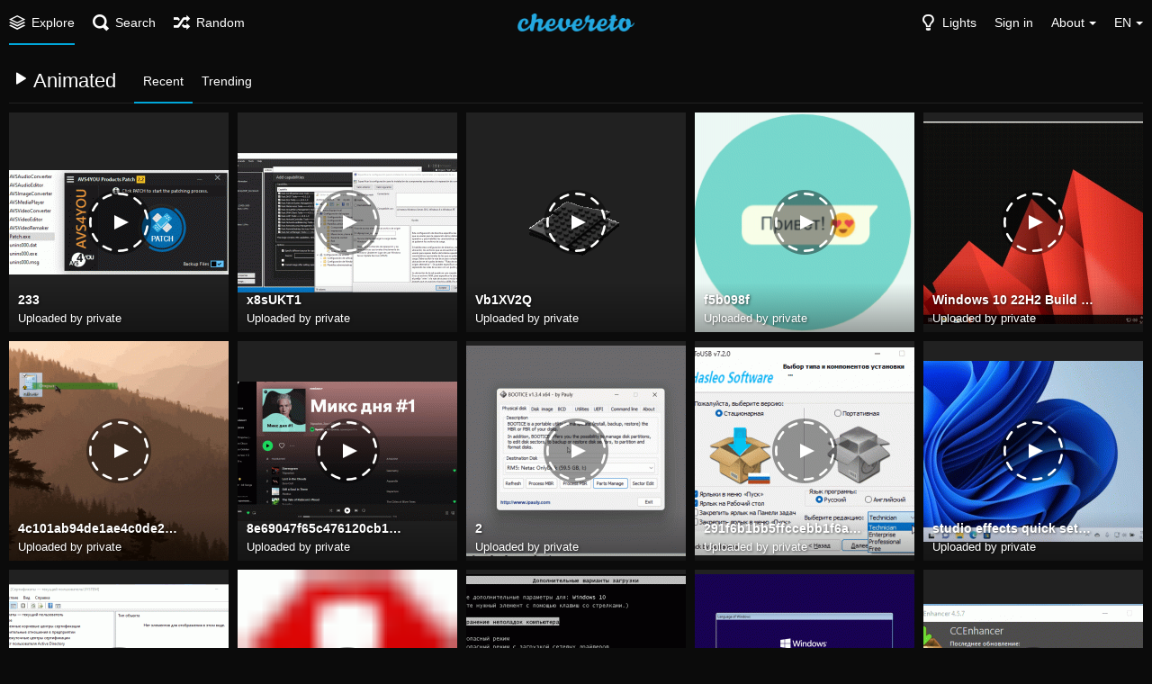

--- FILE ---
content_type: text/html; charset=utf-8
request_url: http://pit-prog.net/explore/animated
body_size: 104624
content:
<!DOCTYPE HTML>
<html xml:lang="en" lang="en" dir="ltr" class="device-nonmobile tone-dark top-bar-black unsafe-blur-off" prefix="og: http://ogp.me/ns#">

<head>
        <meta charset="utf-8">
    <meta name="apple-mobile-web-app-status-bar-style" content="black">
    <meta name="apple-mobile-web-app-capable" content="yes">
    <meta name="viewport" content="width=device-width, initial-scale=1">
    <meta name="theme-color" content="#000000">
            <meta name="description" content="A free image hosting service powered by Chevereto">
            <title>Explore Animated - Poster</title>
    <meta name="generator" content="Chevereto 3.18.0">
<link rel="stylesheet" href="http://pit-prog.net/lib/Peafowl/peafowl.min.css?7c51a5cb8ae3d67446e4f943d4a40ee2">
<link rel="stylesheet" href="http://pit-prog.net/app/themes/Peafowl/style.min.css?7c51a5cb8ae3d67446e4f943d4a40ee2">

<script data-cfasync="false">document.documentElement.className+=" js";var devices=["phone","phablet","tablet","laptop","desktop","largescreen"],window_to_device=function(){for(var e=[480,768,992,1200,1880,2180],t=[],n="",d=document.documentElement.clientWidth||document.getElementsByTagName("body")[0].clientWidth||window.innerWidth,c=0;c<devices.length;++c)d>=e[c]&&t.push(devices[c]);for(0==t.length&&t.push(devices[0]),n=t[t.length-1],c=0;c<devices.length;++c)document.documentElement.className=document.documentElement.className.replace(devices[c],""),c==devices.length-1&&(document.documentElement.className+=" "+n),document.documentElement.className=document.documentElement.className.replace(/\s+/g," ");if("laptop"==n||"desktop"==n){var o=document.getElementById("pop-box-mask");null!==o&&o.parentNode.removeChild(o)}};window_to_device(),window.onresize=window_to_device;function jQueryLoaded(){!function(n,d){n.each(readyQ,function(d,e){n(e)}),n.each(bindReadyQ,function(e,i){n(d).bind("ready",i)})}(jQuery,document)}!function(n,d,e){function i(d,e){"ready"==d?n.bindReadyQ.push(e):n.readyQ.push(d)}n.readyQ=[],n.bindReadyQ=[];var u={ready:i,bind:i};n.$=n.jQuery=function(n){return n===d||void 0===n?u:void i(n)}}(window,document);
            </script>

    <link rel="shortcut icon" href="http://pit-prog.net/content/images/system/default/favicon.png">
    <link rel="icon" type="image/png" href="http://pit-prog.net/content/images/system/default/favicon.png" sizes="192x192">
    <link rel="apple-touch-icon" href="http://pit-prog.net/content/images/system/default/favicon.png" sizes="180x180">
        <meta property="og:type" content="website" />
<meta property="og:url" content="http://pit-prog.net/explore/animated" />
<meta property="og:title" content="Image hosting" />
<meta property="og:image" content="http://pit-prog.net/content/images/system/default/home_cover.jpg" />
<meta property="og:site_name" content="Poster" />
<meta property="og:description" content="A free image hosting service powered by Chevereto" />
<meta name="twitter:card" content="summary">
<meta name="twitter:description" content="A free image hosting service powered by Chevereto">
<meta name="twitter:title" content="Explore Animated">
<style>
a,
a.number-figures:hover, a.number-figures:hover *,
.input .icon-input-submit:hover, .input .icon-input-submit:focus, .input .icon-input-submit.focus,
.btn.default.outline, .pop-btn-text,
.top-bar.white .top-btn-text:hover:not(.btn), .top-bar.white .opened .top-btn-text:not(.btn),
.ios .top-bar.white .opened .top-btn-text:not(.btn),
.ios .top-bar.white .opened .top-btn-text:not(.top-btn-number),
.breadcrum-text a:hover,
.content-tabs li:hover a,
.upload-box-heading .icon,
.list-item-image-btn:hover span,
.content-listing-pagination a:hover {
	color: #00A7DA;
}

.menu-box [role=button]:hover,
input:focus, textarea:focus, select:focus, input.search:focus, .input-focus,
.tone-dark input:focus, .tone-dark textarea:focus, .tone-dark select:focus, .tone-dark input.search:focus, .tone-dark .input-focus,
.btn.default.outline,
.btn.active,
.content-tabs li:hover, .content-tabs li.current, .content-tabs li.visited, .content-tabs li.visited:hover,
.content-tabs li.current,
.list-item:hover .list-item-avatar-cover,
input:focus, textarea:focus, select:focus, input.search:focus, .input-focus,
.tone-dark input:focus, .tone-dark textarea:focus, .tone-dark select:focus, .tone-dark input.search:focus, .tone-dark .input-focus {
	border-color: #00A7DA;
}

.btn.active,
html:not(.phone) .pop-box-menu a:hover, .pop-box-menu a.focus,
.list-item-image-btn.liked,
.list-item-desc .user:hover {
	background-color: #00A7DA;
}

.pop-btn-text .arrow-down,
.top-bar.white .top-btn-text:hover .arrow-down, .top-bar.white .opened .arrow-down,
.ios .top-bar.white .opened .top-btn-text .arrow-down,
.header-content-breadcrum a:hover .arrow-down {
	border-top-color: #00A7DA;
}

.top-bar ul .pop-btn.current, .top-bar ul .top-btn-el.current {
	border-bottom-color: #00A7DA;
}

.header-content-breadcrum a:hover .arrow-right {
	border-left-color: #00A7DA;
}

</style>
            <link rel="alternate" hreflang="x-default" href="http://pit-prog.net/explore/animated">
            <link rel="alternate" hreflang="fi" href="http://pit-prog.net/explore/animated/?lang=fi">
<link rel="alternate" hreflang="lt-lt" href="http://pit-prog.net/explore/animated/?lang=lt-LT">
<link rel="alternate" hreflang="sk" href="http://pit-prog.net/explore/animated/?lang=sk">
<link rel="alternate" hreflang="zh-tw" href="http://pit-prog.net/explore/animated/?lang=zh-TW">
<link rel="alternate" hreflang="et-ee" href="http://pit-prog.net/explore/animated/?lang=et-EE">
<link rel="alternate" hreflang="hr" href="http://pit-prog.net/explore/animated/?lang=hr">
<link rel="alternate" hreflang="fa" href="http://pit-prog.net/explore/animated/?lang=fa">
<link rel="alternate" hreflang="tr" href="http://pit-prog.net/explore/animated/?lang=tr">
<link rel="alternate" hreflang="es" href="http://pit-prog.net/explore/animated/?lang=es">
<link rel="alternate" hreflang="bg-bg" href="http://pit-prog.net/explore/animated/?lang=bg-BG">
<link rel="alternate" hreflang="fr" href="http://pit-prog.net/explore/animated/?lang=fr">
<link rel="alternate" hreflang="nl" href="http://pit-prog.net/explore/animated/?lang=nl">
<link rel="alternate" hreflang="pt-br" href="http://pit-prog.net/explore/animated/?lang=pt-BR">
<link rel="alternate" hreflang="sv" href="http://pit-prog.net/explore/animated/?lang=sv">
<link rel="alternate" hreflang="ru" href="http://pit-prog.net/explore/animated/?lang=ru">
<link rel="alternate" hreflang="he" href="http://pit-prog.net/explore/animated/?lang=he">
<link rel="alternate" hreflang="ko" href="http://pit-prog.net/explore/animated/?lang=ko">
<link rel="alternate" hreflang="zh-cn" href="http://pit-prog.net/explore/animated/?lang=zh-CN">
<link rel="alternate" hreflang="sr-rs" href="http://pit-prog.net/explore/animated/?lang=sr-RS">
<link rel="alternate" hreflang="ja" href="http://pit-prog.net/explore/animated/?lang=ja">
<link rel="alternate" hreflang="th" href="http://pit-prog.net/explore/animated/?lang=th">
<link rel="alternate" hreflang="en" href="http://pit-prog.net/explore/animated/?lang=en">
<link rel="alternate" hreflang="de" href="http://pit-prog.net/explore/animated/?lang=de">
<link rel="alternate" hreflang="id" href="http://pit-prog.net/explore/animated/?lang=id">
<link rel="alternate" hreflang="cs" href="http://pit-prog.net/explore/animated/?lang=cs">
<link rel="alternate" hreflang="el" href="http://pit-prog.net/explore/animated/?lang=el">
<link rel="alternate" hreflang="hu" href="http://pit-prog.net/explore/animated/?lang=hu">
<link rel="alternate" hreflang="pt" href="http://pit-prog.net/explore/animated/?lang=pt">
<link rel="alternate" hreflang="pl" href="http://pit-prog.net/explore/animated/?lang=pl">
<link rel="alternate" hreflang="uk" href="http://pit-prog.net/explore/animated/?lang=uk">
<link rel="alternate" hreflang="da" href="http://pit-prog.net/explore/animated/?lang=da">
<link rel="alternate" hreflang="vi" href="http://pit-prog.net/explore/animated/?lang=vi">
<link rel="alternate" hreflang="it" href="http://pit-prog.net/explore/animated/?lang=it">
<link rel="alternate" hreflang="ar" href="http://pit-prog.net/explore/animated/?lang=ar">
<link rel="alternate" hreflang="nb" href="http://pit-prog.net/explore/animated/?lang=nb">

</head>


<body id="explore" class="">
                    <header id="top-bar" class="top-bar black">
            <div class="content-width">
                                <div id="logo" class="top-bar-logo"><a href="http://pit-prog.net"><img class="replace-svg" src="http://pit-prog.net/content/images/system/default/logo.png" alt="Poster"></a></div>

                                    <ul class="top-bar-left float-left">

                        <li data-action="top-bar-menu-full" data-nav="mobile-menu" class="top-btn-el phone-show hidden">
                            <span class="top-btn-text"><span class="icon icon-menu3"></span></span>
                        </li>

                                                    <li id="top-bar-explore" data-nav="explore" class="phone-hide pop-keep-click pop-btn pop-btn-show current">
                                                                <span class="top-btn-text"><span class="icon icon-stack"></span><span class="btn-text phone-hide phablet-hide">Explore</span></span>
                                <div class="pop-box arrow-box arrow-box-top anchor-left">

                                    <div class="pop-box-inner pop-box-menu">
                                                                                    <div class="pop-box-label">Discovery</div>
                                            <ul>
                                                <li><a href="http://pit-prog.net/explore/recent"><span class="btn-icon icon-ccw"></span><span class="btn-text">Recent</span></a></li><li><a href="http://pit-prog.net/explore/trending"><span class="btn-icon icon-fire"></span><span class="btn-text">Trending</span></a></li><li><a href="http://pit-prog.net/explore/animated"><span class="btn-icon icon-play4"></span><span class="btn-text">Animated</span></a></li>                                            </ul>
                                                                                                                    </div>
                                </div>
                            </li>
                                                
                                                    <li data-action="top-bar-search" data-nav="search" class="phone-hide pop-btn">
                                <span class="top-btn-text"><span class="icon icon-search"></span><span class="btn-text phone-hide phablet-hide">Search</span></span>
                            </li>
                            <li data-action="top-bar-search-input" class="top-bar-search-input phone-hide pop-btn pop-keep-click hidden">
                                <div class="input-search">
                                    <form action="http://pit-prog.net/search/images/" method="get">
                                        <input class="search" type="text" placeholder="Search" autocomplete="off" spellcheck="false" name="q">
                                    </form>
                                    <span class="icon-search"></span><span class="icon close icon-close" data-action="clear-search" title="Close"></span><span class="icon settings icon-triangle-down" data-modal="form" data-target="advanced-search" title="Advanced search"></span>
                                </div>
                            </li>
                            <div class="hidden" data-modal="advanced-search">
                                <span class="modal-box-title">Advanced search</span>
                                <form action="http://pit-prog.net/search/images/" method="get" data-beforeunload="continue">
		<div class="input-label">
		<label for="as_q">All these words</label>
		<input type="text" id="as_q" name="as_q" class="text-input" placeholder="Type the important words: tri-colour rat terrier">
	</div>
		<div class="input-label">
		<label for="as_epq">This exact word or phrase</label>
		<input type="text" id="as_epq" name="as_epq" class="text-input" placeholder="Put exact words in quotes: &quot;rat terrier&quot;">
	</div>
		<div class="input-label">
		<label for="as_eq">None of these words</label>
		<input type="text" id="as_eq" name="as_eq" class="text-input" placeholder="Put a minus sign just before words you don&#039;t want: -rodent -&quot;Jack Russell&quot;">
	</div>
			</form>                            </div>
                        
                                                    <li id="top-bar-random" data-nav="random" class="top-btn-el">
                                <a href="http://pit-prog.net/?random"><span class="top-btn-text"><span class="icon icon-shuffle"></span><span class="btn-text phone-hide phablet-hide">Random</span></span></a>
                            </li>
                        
                    </ul>
                                <ul class="top-bar-right float-right keep-visible">

                    
                    <li data-action="top-bar-tone" data-nav="tone" class="top-btn-el phone-hide" data-login-needed="true">
                        <span class="top-btn-text"><span class="icon icon-light-bulb"></span><span class="btn-text phone-hide phablet-hide">Lights</span></span>
                    </li>

                    
                                            <li id="top-bar-signin" data-nav="signin" class="top-btn-el">
                            <a href="http://pit-prog.net/login" class="top-btn-text"><span class="icon icon-login tablet-hide laptop-hide desktop-hide"></span><span class="text phone-hide phablet-hide">Sign in</span></a>
                        </li>
                                                                                                                        <li data-nav="about" class="phone-hide pop-btn pop-keep-click pop-btn-delayed">
                                <span class="top-btn-text"><span class="icon icon-info tablet-hide laptop-hide desktop-hide"></span><span class="text phone-hide phablet-hide">About</span><span class="arrow-down"></span></span>
                                <div class="pop-box arrow-box arrow-box-top anchor-right">
                                    <div class="pop-box-inner pop-box-menu">
                                        <ul>
                                                                                            <li class="with-icon"><a href="http://pit-prog.net/plugin"><span class="btn-icon icon-code2"></span> Plugin</a>
                            </li>
                                                                        <li class="with-icon"><a href="http://pit-prog.net/page/tos"><span class="btn-icon icon-text"></span> Terms of service</a>
                            </li>
                                                                        <li class="with-icon"><a href="http://pit-prog.net/page/privacy"><span class="btn-icon icon-lock"></span> Privacy</a>
                            </li>
                                        </ul>
            </div>
            </div>
            </li>
                            <li data-nav="language" class="phablet-hide phone-hide pop-btn">
                                <span class="top-btn-text"><span class="text">EN</span><span class="arrow-down"></span></span>
                <div class="pop-box pbcols5 arrow-box arrow-box-top anchor-center">
                    <div class="pop-box-inner pop-box-menu pop-box-menucols">
                        <ul>
                            <li><a href="http://pit-prog.net/explore/animated/?lang=fi">Suomi</a></li>
<li><a href="http://pit-prog.net/explore/animated/?lang=lt-LT">Lietuvių (Lietuva)</a></li>
<li><a href="http://pit-prog.net/explore/animated/?lang=sk">Slovenčina</a></li>
<li><a href="http://pit-prog.net/explore/animated/?lang=zh-TW">繁體中文</a></li>
<li><a href="http://pit-prog.net/explore/animated/?lang=et-EE">Eesti (Eesti)</a></li>
<li><a href="http://pit-prog.net/explore/animated/?lang=hr">Hrvatski</a></li>
<li><a href="http://pit-prog.net/explore/animated/?lang=fa">فارسی</a></li>
<li><a href="http://pit-prog.net/explore/animated/?lang=tr">Türkçe</a></li>
<li><a href="http://pit-prog.net/explore/animated/?lang=es">Español</a></li>
<li><a href="http://pit-prog.net/explore/animated/?lang=bg-BG">Български</a></li>
<li><a href="http://pit-prog.net/explore/animated/?lang=fr">Français</a></li>
<li><a href="http://pit-prog.net/explore/animated/?lang=nl">Nederlands</a></li>
<li><a href="http://pit-prog.net/explore/animated/?lang=pt-BR">Português (Brasil)</a></li>
<li><a href="http://pit-prog.net/explore/animated/?lang=sv">Svenska</a></li>
<li><a href="http://pit-prog.net/explore/animated/?lang=ru">Русский</a></li>
<li><a href="http://pit-prog.net/explore/animated/?lang=he">עברית</a></li>
<li><a href="http://pit-prog.net/explore/animated/?lang=ko">한국어</a></li>
<li><a href="http://pit-prog.net/explore/animated/?lang=zh-CN">简体中文</a></li>
<li><a href="http://pit-prog.net/explore/animated/?lang=sr-RS">Српски</a></li>
<li><a href="http://pit-prog.net/explore/animated/?lang=ja">日本語</a></li>
<li><a href="http://pit-prog.net/explore/animated/?lang=th">ไทย</a></li>
<li class="current"><a href="http://pit-prog.net/explore/animated/?lang=en">English</a></li>
<li><a href="http://pit-prog.net/explore/animated/?lang=de">Deutsch</a></li>
<li><a href="http://pit-prog.net/explore/animated/?lang=id">Bahasa Indonesia</a></li>
<li><a href="http://pit-prog.net/explore/animated/?lang=cs">Čeština</a></li>
<li><a href="http://pit-prog.net/explore/animated/?lang=el">Ελληνικά</a></li>
<li><a href="http://pit-prog.net/explore/animated/?lang=hu">Magyar</a></li>
<li><a href="http://pit-prog.net/explore/animated/?lang=pt">Português</a></li>
<li><a href="http://pit-prog.net/explore/animated/?lang=pl">Polski</a></li>
<li><a href="http://pit-prog.net/explore/animated/?lang=uk">Українська</a></li>
<li><a href="http://pit-prog.net/explore/animated/?lang=da">Dansk</a></li>
<li><a href="http://pit-prog.net/explore/animated/?lang=vi">Tiếng Việt</a></li>
<li><a href="http://pit-prog.net/explore/animated/?lang=it">Italiano</a></li>
<li><a href="http://pit-prog.net/explore/animated/?lang=ar">العربية</a></li>
<li><a href="http://pit-prog.net/explore/animated/?lang=nb">‪Norsk Bokmål‬</a></li>
                        </ul>
                    </div>
                </div>
            </li>
            
    </ul>

    </div>
        </header>
    

<div class="content-width">

	<div class="header header-tabs margin-bottom-10 follow-scroll">
    	<h1><strong><span class="margin-right-5 icon icon-play4"></span>Animated</strong></h1>

        <div class="phone-show hidden tab-menu current" data-action="tab-menu"><span data-content="current-tab-label">Recent</span><span class="icon icon-menu4 margin-left-5"></span></div>
<ul class="content-tabs phone-hide">
	<li class=" current"><a id="list-recent-link" data-tab="list-recent" href="http://pit-prog.net/explore/animated/?list=images&sort=date_desc&page=1">Recent</a></li>
<li class=" "><a id="list-trending-link" data-tab="list-trending" href="http://pit-prog.net/explore/animated/?list=images&sort=views_desc&page=1">Trending</a></li>
</ul>
		
    </div>

    <div id="content-listing-tabs" class="tabbed-listing">
        <div id="tabbed-content-group">
                    <div id="list-recent" class="tabbed-content content-listing visible list-images" data-action="list" data-list="images" data-params="list=images&sort=date_desc&page=1" data-params-hidden="hide_empty=1&hide_banned=1&album_min_image_count=5&is_animated=1">
                            <div class="pad-content-listing"><div class="list-item fixed-size c8 gutter-margin-right-bottom" data-category-id="" data-flag="safe" data-id="Syusw" data-type="image" data-liked="0" data-description="" data-privacy="public" data-object='%7B%22id_encoded%22%3A%22Syusw%22%2C%22image%22%3A%7B%22filename%22%3A%22233.gif%22%2C%22name%22%3A%22233%22%2C%22mime%22%3A%22image%5C%2Fgif%22%2C%22extension%22%3A%22gif%22%2C%22url%22%3A%22http%3A%5C%2F%5C%2Fpit-prog.net%5C%2Fimages%5C%2F2025%5C%2F02%5C%2F24%5C%2F233.gif%22%2C%22size%22%3A%22590517%22%7D%2C%22medium%22%3A%7B%22filename%22%3A%22233.md.gif%22%2C%22name%22%3A%22233.md%22%2C%22mime%22%3A%22image%5C%2Fgif%22%2C%22extension%22%3A%22gif%22%2C%22url%22%3A%22http%3A%5C%2F%5C%2Fpit-prog.net%5C%2Fimages%5C%2F2025%5C%2F02%5C%2F24%5C%2F233.md.gif%22%2C%22size%22%3A%2211912%22%7D%2C%22thumb%22%3A%7B%22filename%22%3A%22233.th.gif%22%2C%22name%22%3A%22233.th%22%2C%22mime%22%3A%22image%5C%2Fgif%22%2C%22extension%22%3A%22gif%22%2C%22url%22%3A%22http%3A%5C%2F%5C%2Fpit-prog.net%5C%2Fimages%5C%2F2025%5C%2F02%5C%2F24%5C%2F233.th.gif%22%2C%22size%22%3A%2210022%22%7D%2C%22name%22%3A%22233%22%2C%22title%22%3A%22233%22%2C%22display_url%22%3A%22http%3A%5C%2F%5C%2Fpit-prog.net%5C%2Fimages%5C%2F2025%5C%2F02%5C%2F24%5C%2F233.md.gif%22%2C%22extension%22%3A%22gif%22%2C%22filename%22%3A%22233.gif%22%2C%22height%22%3A%22256%22%2C%22how_long_ago%22%3A%2210%20months%20ago%22%2C%22size_formatted%22%3A%22590.5%20KB%22%2C%22url%22%3A%22http%3A%5C%2F%5C%2Fpit-prog.net%5C%2Fimages%5C%2F2025%5C%2F02%5C%2F24%5C%2F233.gif%22%2C%22url_viewer%22%3A%22http%3A%5C%2F%5C%2Fpit-prog.net%5C%2Fimage%5C%2F233.Syusw%22%2C%22url_short%22%3A%22http%3A%5C%2F%5C%2Fpit-prog.net%5C%2Fimage%5C%2FSyusw%22%2C%22width%22%3A%22663%22%2C%22is_360%22%3A%220%22%2C%22user%22%3A%7B%22avatar%22%3A%22%22%2C%22url%22%3A%22http%3A%5C%2F%5C%2Fpit-prog.net%22%2C%22username%22%3A%22private%22%2C%22name_short_html%22%3A%22%22%7D%7D'>
	<div class="list-item-image fixed-size">
		<a href="http://pit-prog.net/image/233.Syusw" class="image-container">
			
			<img src="http://pit-prog.net/images/2025/02/24/233.md.gif" alt="233.gif" width="300" height="116">
		</a>
		<div class="list-item-privacy"><span class="btn-lock icon-eye-blocked"></span></div>
		
		<div class="list-item-play-gif" data-action="load-image"><div></div><span></span><i></i></div>
	</div>
	
	
	<div class="list-item-desc">
	<div class="list-item-desc-title">
		<a href="http://pit-prog.net/image/233.Syusw" class="list-item-desc-title-link" data-text="image-title-truncated" data-content="image-link" title="233">233</a><span class="display-block font-size-small">Uploaded by private</span>
	</div>
	 
</div>
</div><div class="list-item fixed-size c8 gutter-margin-right-bottom" data-category-id="" data-flag="safe" data-id="SySSC" data-type="image" data-liked="0" data-description="" data-privacy="public" data-object='%7B%22id_encoded%22%3A%22SySSC%22%2C%22image%22%3A%7B%22filename%22%3A%22x8sUKT1.gif%22%2C%22name%22%3A%22x8sUKT1%22%2C%22mime%22%3A%22image%5C%2Fgif%22%2C%22extension%22%3A%22gif%22%2C%22url%22%3A%22http%3A%5C%2F%5C%2Fpit-prog.net%5C%2Fimages%5C%2F2024%5C%2F08%5C%2F02%5C%2Fx8sUKT1.gif%22%2C%22size%22%3A%22208581%22%7D%2C%22medium%22%3A%7B%22filename%22%3A%22x8sUKT1.md.gif%22%2C%22name%22%3A%22x8sUKT1.md%22%2C%22mime%22%3A%22image%5C%2Fgif%22%2C%22extension%22%3A%22gif%22%2C%22url%22%3A%22http%3A%5C%2F%5C%2Fpit-prog.net%5C%2Fimages%5C%2F2024%5C%2F08%5C%2F02%5C%2Fx8sUKT1.md.gif%22%2C%22size%22%3A%2219932%22%7D%2C%22thumb%22%3A%7B%22filename%22%3A%22x8sUKT1.th.gif%22%2C%22name%22%3A%22x8sUKT1.th%22%2C%22mime%22%3A%22image%5C%2Fgif%22%2C%22extension%22%3A%22gif%22%2C%22url%22%3A%22http%3A%5C%2F%5C%2Fpit-prog.net%5C%2Fimages%5C%2F2024%5C%2F08%5C%2F02%5C%2Fx8sUKT1.th.gif%22%2C%22size%22%3A%2214000%22%7D%2C%22name%22%3A%22x8sUKT1%22%2C%22title%22%3A%22x8sUKT1%22%2C%22display_url%22%3A%22http%3A%5C%2F%5C%2Fpit-prog.net%5C%2Fimages%5C%2F2024%5C%2F08%5C%2F02%5C%2Fx8sUKT1.md.gif%22%2C%22extension%22%3A%22gif%22%2C%22filename%22%3A%22x8sUKT1.gif%22%2C%22height%22%3A%22735%22%2C%22how_long_ago%22%3A%221%20year%20ago%22%2C%22size_formatted%22%3A%22208.6%20KB%22%2C%22url%22%3A%22http%3A%5C%2F%5C%2Fpit-prog.net%5C%2Fimages%5C%2F2024%5C%2F08%5C%2F02%5C%2Fx8sUKT1.gif%22%2C%22url_viewer%22%3A%22http%3A%5C%2F%5C%2Fpit-prog.net%5C%2Fimage%5C%2Fx8sukt1.SySSC%22%2C%22url_short%22%3A%22http%3A%5C%2F%5C%2Fpit-prog.net%5C%2Fimage%5C%2FSySSC%22%2C%22width%22%3A%221424%22%2C%22is_360%22%3A%220%22%2C%22user%22%3A%7B%22avatar%22%3A%22%22%2C%22url%22%3A%22http%3A%5C%2F%5C%2Fpit-prog.net%22%2C%22username%22%3A%22private%22%2C%22name_short_html%22%3A%22%22%7D%7D'>
	<div class="list-item-image fixed-size">
		<a href="http://pit-prog.net/image/x8sukt1.SySSC" class="image-container">
			
			<img src="http://pit-prog.net/images/2024/08/02/x8sUKT1.md.gif" alt="x8sUKT1.gif" width="300" height="155">
		</a>
		<div class="list-item-privacy"><span class="btn-lock icon-eye-blocked"></span></div>
		
		<div class="list-item-play-gif" data-action="load-image"><div></div><span></span><i></i></div>
	</div>
	
	
	<div class="list-item-desc">
	<div class="list-item-desc-title">
		<a href="http://pit-prog.net/image/x8sukt1.SySSC" class="list-item-desc-title-link" data-text="image-title-truncated" data-content="image-link" title="x8sUKT1">x8sUKT1</a><span class="display-block font-size-small">Uploaded by private</span>
	</div>
	 
</div>
</div><div class="list-item fixed-size c8 gutter-margin-right-bottom" data-category-id="" data-flag="safe" data-id="SohbK" data-type="image" data-liked="0" data-description="" data-privacy="public" data-object='%7B%22id_encoded%22%3A%22SohbK%22%2C%22image%22%3A%7B%22filename%22%3A%22Vb1XV2Q.gif%22%2C%22name%22%3A%22Vb1XV2Q%22%2C%22mime%22%3A%22image%5C%2Fgif%22%2C%22extension%22%3A%22gif%22%2C%22url%22%3A%22http%3A%5C%2F%5C%2Fpit-prog.net%5C%2Fimages%5C%2F2023%5C%2F08%5C%2F04%5C%2FVb1XV2Q.gif%22%2C%22size%22%3A%223245447%22%7D%2C%22medium%22%3A%7B%22filename%22%3A%22Vb1XV2Q.md.gif%22%2C%22name%22%3A%22Vb1XV2Q.md%22%2C%22mime%22%3A%22image%5C%2Fgif%22%2C%22extension%22%3A%22gif%22%2C%22url%22%3A%22http%3A%5C%2F%5C%2Fpit-prog.net%5C%2Fimages%5C%2F2023%5C%2F08%5C%2F04%5C%2FVb1XV2Q.md.gif%22%2C%22size%22%3A%223201%22%7D%2C%22thumb%22%3A%7B%22filename%22%3A%22Vb1XV2Q.th.gif%22%2C%22name%22%3A%22Vb1XV2Q.th%22%2C%22mime%22%3A%22image%5C%2Fgif%22%2C%22extension%22%3A%22gif%22%2C%22url%22%3A%22http%3A%5C%2F%5C%2Fpit-prog.net%5C%2Fimages%5C%2F2023%5C%2F08%5C%2F04%5C%2FVb1XV2Q.th.gif%22%2C%22size%22%3A%221823%22%7D%2C%22name%22%3A%22Vb1XV2Q%22%2C%22title%22%3A%22Vb1XV2Q%22%2C%22display_url%22%3A%22http%3A%5C%2F%5C%2Fpit-prog.net%5C%2Fimages%5C%2F2023%5C%2F08%5C%2F04%5C%2FVb1XV2Q.md.gif%22%2C%22extension%22%3A%22gif%22%2C%22filename%22%3A%22Vb1XV2Q.gif%22%2C%22height%22%3A%22480%22%2C%22how_long_ago%22%3A%222%20years%20ago%22%2C%22size_formatted%22%3A%223.2%20MB%22%2C%22url%22%3A%22http%3A%5C%2F%5C%2Fpit-prog.net%5C%2Fimages%5C%2F2023%5C%2F08%5C%2F04%5C%2FVb1XV2Q.gif%22%2C%22url_viewer%22%3A%22http%3A%5C%2F%5C%2Fpit-prog.net%5C%2Fimage%5C%2Fvb1xv2q.SohbK%22%2C%22url_short%22%3A%22http%3A%5C%2F%5C%2Fpit-prog.net%5C%2Fimage%5C%2FSohbK%22%2C%22width%22%3A%22640%22%2C%22is_360%22%3A%220%22%2C%22user%22%3A%7B%22avatar%22%3A%22%22%2C%22url%22%3A%22http%3A%5C%2F%5C%2Fpit-prog.net%22%2C%22username%22%3A%22private%22%2C%22name_short_html%22%3A%22%22%7D%7D'>
	<div class="list-item-image fixed-size">
		<a href="http://pit-prog.net/image/vb1xv2q.SohbK" class="image-container">
			
			<img src="http://pit-prog.net/images/2023/08/04/Vb1XV2Q.md.gif" alt="Vb1XV2Q.gif" width="300" height="225">
		</a>
		<div class="list-item-privacy"><span class="btn-lock icon-eye-blocked"></span></div>
		
		<div class="list-item-play-gif" data-action="load-image"><div></div><span></span><i></i></div>
	</div>
	
	
	<div class="list-item-desc">
	<div class="list-item-desc-title">
		<a href="http://pit-prog.net/image/vb1xv2q.SohbK" class="list-item-desc-title-link" data-text="image-title-truncated" data-content="image-link" title="Vb1XV2Q">Vb1XV2Q</a><span class="display-block font-size-small">Uploaded by private</span>
	</div>
	 
</div>
</div><div class="list-item fixed-size c8 gutter-margin-right-bottom" data-category-id="" data-flag="safe" data-id="SoGxx" data-type="image" data-liked="0" data-description="" data-privacy="public" data-object='%7B%22id_encoded%22%3A%22SoGxx%22%2C%22image%22%3A%7B%22filename%22%3A%22f5b098f.gif%22%2C%22name%22%3A%22f5b098f%22%2C%22mime%22%3A%22image%5C%2Fgif%22%2C%22extension%22%3A%22gif%22%2C%22url%22%3A%22http%3A%5C%2F%5C%2Fpit-prog.net%5C%2Fimages%5C%2F2023%5C%2F06%5C%2F26%5C%2Ff5b098f.gif%22%2C%22size%22%3A%22202466%22%7D%2C%22medium%22%3A%7B%22filename%22%3A%22f5b098f.md.gif%22%2C%22name%22%3A%22f5b098f.md%22%2C%22mime%22%3A%22image%5C%2Fgif%22%2C%22extension%22%3A%22gif%22%2C%22url%22%3A%22http%3A%5C%2F%5C%2Fpit-prog.net%5C%2Fimages%5C%2F2023%5C%2F06%5C%2F26%5C%2Ff5b098f.md.gif%22%2C%22size%22%3A%2212292%22%7D%2C%22thumb%22%3A%7B%22filename%22%3A%22f5b098f.th.gif%22%2C%22name%22%3A%22f5b098f.th%22%2C%22mime%22%3A%22image%5C%2Fgif%22%2C%22extension%22%3A%22gif%22%2C%22url%22%3A%22http%3A%5C%2F%5C%2Fpit-prog.net%5C%2Fimages%5C%2F2023%5C%2F06%5C%2F26%5C%2Ff5b098f.th.gif%22%2C%22size%22%3A%2211280%22%7D%2C%22name%22%3A%22f5b098f%22%2C%22title%22%3A%22f5b098f%22%2C%22display_url%22%3A%22http%3A%5C%2F%5C%2Fpit-prog.net%5C%2Fimages%5C%2F2023%5C%2F06%5C%2F26%5C%2Ff5b098f.md.gif%22%2C%22extension%22%3A%22gif%22%2C%22filename%22%3A%22f5b098f.gif%22%2C%22height%22%3A%22250%22%2C%22how_long_ago%22%3A%222%20years%20ago%22%2C%22size_formatted%22%3A%22202.5%20KB%22%2C%22url%22%3A%22http%3A%5C%2F%5C%2Fpit-prog.net%5C%2Fimages%5C%2F2023%5C%2F06%5C%2F26%5C%2Ff5b098f.gif%22%2C%22url_viewer%22%3A%22http%3A%5C%2F%5C%2Fpit-prog.net%5C%2Fimage%5C%2Ff5b098f.SoGxx%22%2C%22url_short%22%3A%22http%3A%5C%2F%5C%2Fpit-prog.net%5C%2Fimage%5C%2FSoGxx%22%2C%22width%22%3A%22249%22%2C%22is_360%22%3A%220%22%2C%22user%22%3A%7B%22avatar%22%3A%22%22%2C%22url%22%3A%22http%3A%5C%2F%5C%2Fpit-prog.net%22%2C%22username%22%3A%22private%22%2C%22name_short_html%22%3A%22%22%7D%7D'>
	<div class="list-item-image fixed-size">
		<a href="http://pit-prog.net/image/f5b098f.SoGxx" class="image-container">
			
			<img src="http://pit-prog.net/images/2023/06/26/f5b098f.md.gif" alt="f5b098f.gif" width="300" height="301">
		</a>
		<div class="list-item-privacy"><span class="btn-lock icon-eye-blocked"></span></div>
		
		<div class="list-item-play-gif" data-action="load-image"><div></div><span></span><i></i></div>
	</div>
	
	
	<div class="list-item-desc">
	<div class="list-item-desc-title">
		<a href="http://pit-prog.net/image/f5b098f.SoGxx" class="list-item-desc-title-link" data-text="image-title-truncated" data-content="image-link" title="f5b098f">f5b098f</a><span class="display-block font-size-small">Uploaded by private</span>
	</div>
	 
</div>
</div><div class="list-item fixed-size c8 gutter-margin-right-bottom" data-category-id="" data-flag="safe" data-id="So8Vy" data-type="image" data-liked="0" data-description="" data-privacy="public" data-object='%7B%22id_encoded%22%3A%22So8Vy%22%2C%22image%22%3A%7B%22filename%22%3A%22Windows-10-22H2-Build-19045.2965_may_2023.gif%22%2C%22name%22%3A%22Windows-10-22H2-Build-19045.2965_may_2023%22%2C%22mime%22%3A%22image%5C%2Fgif%22%2C%22extension%22%3A%22gif%22%2C%22url%22%3A%22http%3A%5C%2F%5C%2Fpit-prog.net%5C%2Fimages%5C%2F2023%5C%2F06%5C%2F13%5C%2FWindows-10-22H2-Build-19045.2965_may_2023.gif%22%2C%22size%22%3A%226996726%22%7D%2C%22medium%22%3A%7B%22filename%22%3A%22Windows-10-22H2-Build-19045.2965_may_2023.md.gif%22%2C%22name%22%3A%22Windows-10-22H2-Build-19045.2965_may_2023.md%22%2C%22mime%22%3A%22image%5C%2Fgif%22%2C%22extension%22%3A%22gif%22%2C%22url%22%3A%22http%3A%5C%2F%5C%2Fpit-prog.net%5C%2Fimages%5C%2F2023%5C%2F06%5C%2F13%5C%2FWindows-10-22H2-Build-19045.2965_may_2023.md.gif%22%2C%22size%22%3A%2227165%22%7D%2C%22thumb%22%3A%7B%22filename%22%3A%22Windows-10-22H2-Build-19045.2965_may_2023.th.gif%22%2C%22name%22%3A%22Windows-10-22H2-Build-19045.2965_may_2023.th%22%2C%22mime%22%3A%22image%5C%2Fgif%22%2C%22extension%22%3A%22gif%22%2C%22url%22%3A%22http%3A%5C%2F%5C%2Fpit-prog.net%5C%2Fimages%5C%2F2023%5C%2F06%5C%2F13%5C%2FWindows-10-22H2-Build-19045.2965_may_2023.th.gif%22%2C%22size%22%3A%2213761%22%7D%2C%22name%22%3A%22Windows-10-22H2-Build-19045.2965_may_2023%22%2C%22title%22%3A%22Windows%2010%2022H2%20Build%2019045.2965%20may%202023%22%2C%22display_url%22%3A%22http%3A%5C%2F%5C%2Fpit-prog.net%5C%2Fimages%5C%2F2023%5C%2F06%5C%2F13%5C%2FWindows-10-22H2-Build-19045.2965_may_2023.md.gif%22%2C%22extension%22%3A%22gif%22%2C%22filename%22%3A%22Windows-10-22H2-Build-19045.2965_may_2023.gif%22%2C%22height%22%3A%22768%22%2C%22how_long_ago%22%3A%222%20years%20ago%22%2C%22size_formatted%22%3A%227%20MB%22%2C%22url%22%3A%22http%3A%5C%2F%5C%2Fpit-prog.net%5C%2Fimages%5C%2F2023%5C%2F06%5C%2F13%5C%2FWindows-10-22H2-Build-19045.2965_may_2023.gif%22%2C%22url_viewer%22%3A%22http%3A%5C%2F%5C%2Fpit-prog.net%5C%2Fimage%5C%2Fwindows-10-22h2-build-190452965-may-2023.So8Vy%22%2C%22url_short%22%3A%22http%3A%5C%2F%5C%2Fpit-prog.net%5C%2Fimage%5C%2FSo8Vy%22%2C%22width%22%3A%221024%22%2C%22is_360%22%3A%220%22%2C%22user%22%3A%7B%22avatar%22%3A%22%22%2C%22url%22%3A%22http%3A%5C%2F%5C%2Fpit-prog.net%22%2C%22username%22%3A%22private%22%2C%22name_short_html%22%3A%22%22%7D%7D'>
	<div class="list-item-image fixed-size">
		<a href="http://pit-prog.net/image/windows-10-22h2-build-190452965-may-2023.So8Vy" class="image-container">
			
			<img src="http://pit-prog.net/images/2023/06/13/Windows-10-22H2-Build-19045.2965_may_2023.md.gif" alt="Windows-10-22H2-Build-19045.2965_may_2023.gif" width="300" height="225">
		</a>
		<div class="list-item-privacy"><span class="btn-lock icon-eye-blocked"></span></div>
		
		<div class="list-item-play-gif" data-action="load-image"><div></div><span></span><i></i></div>
	</div>
	
	
	<div class="list-item-desc">
	<div class="list-item-desc-title">
		<a href="http://pit-prog.net/image/windows-10-22h2-build-190452965-may-2023.So8Vy" class="list-item-desc-title-link" data-text="image-title-truncated" data-content="image-link" title="Windows 10 22H2 Build 19045.2965 may 2023">Windows 10 22H2 Build 19045.2965 may 2023</a><span class="display-block font-size-small">Uploaded by private</span>
	</div>
	 
</div>
</div><div class="list-item fixed-size c8 gutter-margin-right-bottom" data-category-id="" data-flag="safe" data-id="SooIW" data-type="image" data-liked="0" data-description="" data-privacy="public" data-object='%7B%22id_encoded%22%3A%22SooIW%22%2C%22image%22%3A%7B%22filename%22%3A%224c101ab94de1ae4c0de266637d8ab.gif%22%2C%22name%22%3A%224c101ab94de1ae4c0de266637d8ab%22%2C%22mime%22%3A%22image%5C%2Fgif%22%2C%22extension%22%3A%22gif%22%2C%22url%22%3A%22http%3A%5C%2F%5C%2Fpit-prog.net%5C%2Fimages%5C%2F2023%5C%2F05%5C%2F13%5C%2F4c101ab94de1ae4c0de266637d8ab.gif%22%2C%22size%22%3A%221816801%22%7D%2C%22medium%22%3A%7B%22filename%22%3A%224c101ab94de1ae4c0de266637d8ab.md.gif%22%2C%22name%22%3A%224c101ab94de1ae4c0de266637d8ab.md%22%2C%22mime%22%3A%22image%5C%2Fgif%22%2C%22extension%22%3A%22gif%22%2C%22url%22%3A%22http%3A%5C%2F%5C%2Fpit-prog.net%5C%2Fimages%5C%2F2023%5C%2F05%5C%2F13%5C%2F4c101ab94de1ae4c0de266637d8ab.md.gif%22%2C%22size%22%3A%2228545%22%7D%2C%22thumb%22%3A%7B%22filename%22%3A%224c101ab94de1ae4c0de266637d8ab.th.gif%22%2C%22name%22%3A%224c101ab94de1ae4c0de266637d8ab.th%22%2C%22mime%22%3A%22image%5C%2Fgif%22%2C%22extension%22%3A%22gif%22%2C%22url%22%3A%22http%3A%5C%2F%5C%2Fpit-prog.net%5C%2Fimages%5C%2F2023%5C%2F05%5C%2F13%5C%2F4c101ab94de1ae4c0de266637d8ab.th.gif%22%2C%22size%22%3A%2213218%22%7D%2C%22name%22%3A%224c101ab94de1ae4c0de266637d8ab%22%2C%22title%22%3A%224c101ab94de1ae4c0de266637d8ab%22%2C%22display_url%22%3A%22http%3A%5C%2F%5C%2Fpit-prog.net%5C%2Fimages%5C%2F2023%5C%2F05%5C%2F13%5C%2F4c101ab94de1ae4c0de266637d8ab.md.gif%22%2C%22extension%22%3A%22gif%22%2C%22filename%22%3A%224c101ab94de1ae4c0de266637d8ab.gif%22%2C%22height%22%3A%22639%22%2C%22how_long_ago%22%3A%222%20years%20ago%22%2C%22size_formatted%22%3A%221.8%20MB%22%2C%22url%22%3A%22http%3A%5C%2F%5C%2Fpit-prog.net%5C%2Fimages%5C%2F2023%5C%2F05%5C%2F13%5C%2F4c101ab94de1ae4c0de266637d8ab.gif%22%2C%22url_viewer%22%3A%22http%3A%5C%2F%5C%2Fpit-prog.net%5C%2Fimage%5C%2F4c101ab94de1ae4c0de266637d8ab.SooIW%22%2C%22url_short%22%3A%22http%3A%5C%2F%5C%2Fpit-prog.net%5C%2Fimage%5C%2FSooIW%22%2C%22width%22%3A%22643%22%2C%22is_360%22%3A%220%22%2C%22user%22%3A%7B%22avatar%22%3A%22%22%2C%22url%22%3A%22http%3A%5C%2F%5C%2Fpit-prog.net%22%2C%22username%22%3A%22private%22%2C%22name_short_html%22%3A%22%22%7D%7D'>
	<div class="list-item-image fixed-size">
		<a href="http://pit-prog.net/image/4c101ab94de1ae4c0de266637d8ab.SooIW" class="image-container">
			
			<img src="http://pit-prog.net/images/2023/05/13/4c101ab94de1ae4c0de266637d8ab.md.gif" alt="4c101ab94de1ae4c0de266637d8ab.gif" width="300" height="298">
		</a>
		<div class="list-item-privacy"><span class="btn-lock icon-eye-blocked"></span></div>
		
		<div class="list-item-play-gif" data-action="load-image"><div></div><span></span><i></i></div>
	</div>
	
	
	<div class="list-item-desc">
	<div class="list-item-desc-title">
		<a href="http://pit-prog.net/image/4c101ab94de1ae4c0de266637d8ab.SooIW" class="list-item-desc-title-link" data-text="image-title-truncated" data-content="image-link" title="4c101ab94de1ae4c0de266637d8ab">4c101ab94de1ae4c0de266637d8ab</a><span class="display-block font-size-small">Uploaded by private</span>
	</div>
	 
</div>
</div><div class="list-item fixed-size c8 gutter-margin-right-bottom" data-category-id="" data-flag="safe" data-id="Soa1c" data-type="image" data-liked="0" data-description="" data-privacy="public" data-object='%7B%22id_encoded%22%3A%22Soa1c%22%2C%22image%22%3A%7B%22filename%22%3A%228e69047f65c476120cb159df696543e7.gif%22%2C%22name%22%3A%228e69047f65c476120cb159df696543e7%22%2C%22mime%22%3A%22image%5C%2Fgif%22%2C%22extension%22%3A%22gif%22%2C%22url%22%3A%22http%3A%5C%2F%5C%2Fpit-prog.net%5C%2Fimages%5C%2F2023%5C%2F04%5C%2F21%5C%2F8e69047f65c476120cb159df696543e7.gif%22%2C%22size%22%3A%225431981%22%7D%2C%22medium%22%3A%7B%22filename%22%3A%228e69047f65c476120cb159df696543e7.md.gif%22%2C%22name%22%3A%228e69047f65c476120cb159df696543e7.md%22%2C%22mime%22%3A%22image%5C%2Fgif%22%2C%22extension%22%3A%22gif%22%2C%22url%22%3A%22http%3A%5C%2F%5C%2Fpit-prog.net%5C%2Fimages%5C%2F2023%5C%2F04%5C%2F21%5C%2F8e69047f65c476120cb159df696543e7.md.gif%22%2C%22size%22%3A%2216028%22%7D%2C%22thumb%22%3A%7B%22filename%22%3A%228e69047f65c476120cb159df696543e7.th.gif%22%2C%22name%22%3A%228e69047f65c476120cb159df696543e7.th%22%2C%22mime%22%3A%22image%5C%2Fgif%22%2C%22extension%22%3A%22gif%22%2C%22url%22%3A%22http%3A%5C%2F%5C%2Fpit-prog.net%5C%2Fimages%5C%2F2023%5C%2F04%5C%2F21%5C%2F8e69047f65c476120cb159df696543e7.th.gif%22%2C%22size%22%3A%2212282%22%7D%2C%22name%22%3A%228e69047f65c476120cb159df696543e7%22%2C%22title%22%3A%228e69047f65c476120cb159df696543e7%22%2C%22display_url%22%3A%22http%3A%5C%2F%5C%2Fpit-prog.net%5C%2Fimages%5C%2F2023%5C%2F04%5C%2F21%5C%2F8e69047f65c476120cb159df696543e7.md.gif%22%2C%22extension%22%3A%22gif%22%2C%22filename%22%3A%228e69047f65c476120cb159df696543e7.gif%22%2C%22height%22%3A%22752%22%2C%22how_long_ago%22%3A%222%20years%20ago%22%2C%22size_formatted%22%3A%225.4%20MB%22%2C%22url%22%3A%22http%3A%5C%2F%5C%2Fpit-prog.net%5C%2Fimages%5C%2F2023%5C%2F04%5C%2F21%5C%2F8e69047f65c476120cb159df696543e7.gif%22%2C%22url_viewer%22%3A%22http%3A%5C%2F%5C%2Fpit-prog.net%5C%2Fimage%5C%2F8e69047f65c476120cb159df696543e7.Soa1c%22%2C%22url_short%22%3A%22http%3A%5C%2F%5C%2Fpit-prog.net%5C%2Fimage%5C%2FSoa1c%22%2C%22width%22%3A%221455%22%2C%22is_360%22%3A%220%22%2C%22user%22%3A%7B%22avatar%22%3A%22%22%2C%22url%22%3A%22http%3A%5C%2F%5C%2Fpit-prog.net%22%2C%22username%22%3A%22private%22%2C%22name_short_html%22%3A%22%22%7D%7D'>
	<div class="list-item-image fixed-size">
		<a href="http://pit-prog.net/image/8e69047f65c476120cb159df696543e7.Soa1c" class="image-container">
			
			<img src="http://pit-prog.net/images/2023/04/21/8e69047f65c476120cb159df696543e7.md.gif" alt="8e69047f65c476120cb159df696543e7.gif" width="300" height="155">
		</a>
		<div class="list-item-privacy"><span class="btn-lock icon-eye-blocked"></span></div>
		
		<div class="list-item-play-gif" data-action="load-image"><div></div><span></span><i></i></div>
	</div>
	
	
	<div class="list-item-desc">
	<div class="list-item-desc-title">
		<a href="http://pit-prog.net/image/8e69047f65c476120cb159df696543e7.Soa1c" class="list-item-desc-title-link" data-text="image-title-truncated" data-content="image-link" title="8e69047f65c476120cb159df696543e7">8e69047f65c476120cb159df696543e7</a><span class="display-block font-size-small">Uploaded by private</span>
	</div>
	 
</div>
</div><div class="list-item fixed-size c8 gutter-margin-right-bottom" data-category-id="" data-flag="safe" data-id="SoKSg" data-type="image" data-liked="0" data-description="" data-privacy="public" data-object='%7B%22id_encoded%22%3A%22SoKSg%22%2C%22image%22%3A%7B%22filename%22%3A%222.gif%22%2C%22name%22%3A%222%22%2C%22mime%22%3A%22image%5C%2Fgif%22%2C%22extension%22%3A%22gif%22%2C%22url%22%3A%22http%3A%5C%2F%5C%2Fpit-prog.net%5C%2Fimages%5C%2F2023%5C%2F01%5C%2F23%5C%2F2.gif%22%2C%22size%22%3A%222645106%22%7D%2C%22medium%22%3A%7B%22filename%22%3A%222.md.gif%22%2C%22name%22%3A%222.md%22%2C%22mime%22%3A%22image%5C%2Fgif%22%2C%22extension%22%3A%22gif%22%2C%22url%22%3A%22http%3A%5C%2F%5C%2Fpit-prog.net%5C%2Fimages%5C%2F2023%5C%2F01%5C%2F23%5C%2F2.md.gif%22%2C%22size%22%3A%2219640%22%7D%2C%22thumb%22%3A%7B%22filename%22%3A%222.th.gif%22%2C%22name%22%3A%222.th%22%2C%22mime%22%3A%22image%5C%2Fgif%22%2C%22extension%22%3A%22gif%22%2C%22url%22%3A%22http%3A%5C%2F%5C%2Fpit-prog.net%5C%2Fimages%5C%2F2023%5C%2F01%5C%2F23%5C%2F2.th.gif%22%2C%22size%22%3A%2211196%22%7D%2C%22name%22%3A%222%22%2C%22title%22%3A%222%22%2C%22display_url%22%3A%22http%3A%5C%2F%5C%2Fpit-prog.net%5C%2Fimages%5C%2F2023%5C%2F01%5C%2F23%5C%2F2.md.gif%22%2C%22extension%22%3A%22gif%22%2C%22filename%22%3A%222.gif%22%2C%22height%22%3A%22644%22%2C%22how_long_ago%22%3A%222%20years%20ago%22%2C%22size_formatted%22%3A%222.6%20MB%22%2C%22url%22%3A%22http%3A%5C%2F%5C%2Fpit-prog.net%5C%2Fimages%5C%2F2023%5C%2F01%5C%2F23%5C%2F2.gif%22%2C%22url_viewer%22%3A%22http%3A%5C%2F%5C%2Fpit-prog.net%5C%2Fimage%5C%2F2.SoKSg%22%2C%22url_short%22%3A%22http%3A%5C%2F%5C%2Fpit-prog.net%5C%2Fimage%5C%2FSoKSg%22%2C%22width%22%3A%22827%22%2C%22is_360%22%3A%220%22%2C%22user%22%3A%7B%22avatar%22%3A%22%22%2C%22url%22%3A%22http%3A%5C%2F%5C%2Fpit-prog.net%22%2C%22username%22%3A%22private%22%2C%22name_short_html%22%3A%22%22%7D%7D'>
	<div class="list-item-image fixed-size">
		<a href="http://pit-prog.net/image/2.SoKSg" class="image-container">
			
			<img src="http://pit-prog.net/images/2023/01/23/2.md.gif" alt="2.gif" width="300" height="234">
		</a>
		<div class="list-item-privacy"><span class="btn-lock icon-eye-blocked"></span></div>
		
		<div class="list-item-play-gif" data-action="load-image"><div></div><span></span><i></i></div>
	</div>
	
	
	<div class="list-item-desc">
	<div class="list-item-desc-title">
		<a href="http://pit-prog.net/image/2.SoKSg" class="list-item-desc-title-link" data-text="image-title-truncated" data-content="image-link" title="2">2</a><span class="display-block font-size-small">Uploaded by private</span>
	</div>
	 
</div>
</div><div class="list-item fixed-size c8 gutter-margin-right-bottom" data-category-id="" data-flag="safe" data-id="SoDtQ" data-type="image" data-liked="0" data-description="" data-privacy="public" data-object='%7B%22id_encoded%22%3A%22SoDtQ%22%2C%22image%22%3A%7B%22filename%22%3A%22291f6b1bb5ffccebb1f6a5b38181d3e7.gif%22%2C%22name%22%3A%22291f6b1bb5ffccebb1f6a5b38181d3e7%22%2C%22mime%22%3A%22image%5C%2Fgif%22%2C%22extension%22%3A%22gif%22%2C%22url%22%3A%22http%3A%5C%2F%5C%2Fpit-prog.net%5C%2Fimages%5C%2F2023%5C%2F01%5C%2F10%5C%2F291f6b1bb5ffccebb1f6a5b38181d3e7.gif%22%2C%22size%22%3A%2232053%22%7D%2C%22medium%22%3A%7B%22filename%22%3A%22291f6b1bb5ffccebb1f6a5b38181d3e7.md.gif%22%2C%22name%22%3A%22291f6b1bb5ffccebb1f6a5b38181d3e7.md%22%2C%22mime%22%3A%22image%5C%2Fgif%22%2C%22extension%22%3A%22gif%22%2C%22url%22%3A%22http%3A%5C%2F%5C%2Fpit-prog.net%5C%2Fimages%5C%2F2023%5C%2F01%5C%2F10%5C%2F291f6b1bb5ffccebb1f6a5b38181d3e7.md.gif%22%2C%22size%22%3A%2220306%22%7D%2C%22thumb%22%3A%7B%22filename%22%3A%22291f6b1bb5ffccebb1f6a5b38181d3e7.th.gif%22%2C%22name%22%3A%22291f6b1bb5ffccebb1f6a5b38181d3e7.th%22%2C%22mime%22%3A%22image%5C%2Fgif%22%2C%22extension%22%3A%22gif%22%2C%22url%22%3A%22http%3A%5C%2F%5C%2Fpit-prog.net%5C%2Fimages%5C%2F2023%5C%2F01%5C%2F10%5C%2F291f6b1bb5ffccebb1f6a5b38181d3e7.th.gif%22%2C%22size%22%3A%2211793%22%7D%2C%22name%22%3A%22291f6b1bb5ffccebb1f6a5b38181d3e7%22%2C%22title%22%3A%22291f6b1bb5ffccebb1f6a5b38181d3e7%22%2C%22display_url%22%3A%22http%3A%5C%2F%5C%2Fpit-prog.net%5C%2Fimages%5C%2F2023%5C%2F01%5C%2F10%5C%2F291f6b1bb5ffccebb1f6a5b38181d3e7.md.gif%22%2C%22extension%22%3A%22gif%22%2C%22filename%22%3A%22291f6b1bb5ffccebb1f6a5b38181d3e7.gif%22%2C%22height%22%3A%22381%22%2C%22how_long_ago%22%3A%223%20years%20ago%22%2C%22size_formatted%22%3A%2232.1%20KB%22%2C%22url%22%3A%22http%3A%5C%2F%5C%2Fpit-prog.net%5C%2Fimages%5C%2F2023%5C%2F01%5C%2F10%5C%2F291f6b1bb5ffccebb1f6a5b38181d3e7.gif%22%2C%22url_viewer%22%3A%22http%3A%5C%2F%5C%2Fpit-prog.net%5C%2Fimage%5C%2F291f6b1bb5ffccebb1f6a5b38181d3e7.SoDtQ%22%2C%22url_short%22%3A%22http%3A%5C%2F%5C%2Fpit-prog.net%5C%2Fimage%5C%2FSoDtQ%22%2C%22width%22%3A%22495%22%2C%22is_360%22%3A%220%22%2C%22user%22%3A%7B%22avatar%22%3A%22%22%2C%22url%22%3A%22http%3A%5C%2F%5C%2Fpit-prog.net%22%2C%22username%22%3A%22private%22%2C%22name_short_html%22%3A%22%22%7D%7D'>
	<div class="list-item-image fixed-size">
		<a href="http://pit-prog.net/image/291f6b1bb5ffccebb1f6a5b38181d3e7.SoDtQ" class="image-container">
			
			<img src="http://pit-prog.net/images/2023/01/10/291f6b1bb5ffccebb1f6a5b38181d3e7.md.gif" alt="291f6b1bb5ffccebb1f6a5b38181d3e7.gif" width="300" height="231">
		</a>
		<div class="list-item-privacy"><span class="btn-lock icon-eye-blocked"></span></div>
		
		<div class="list-item-play-gif" data-action="load-image"><div></div><span></span><i></i></div>
	</div>
	
	
	<div class="list-item-desc">
	<div class="list-item-desc-title">
		<a href="http://pit-prog.net/image/291f6b1bb5ffccebb1f6a5b38181d3e7.SoDtQ" class="list-item-desc-title-link" data-text="image-title-truncated" data-content="image-link" title="291f6b1bb5ffccebb1f6a5b38181d3e7">291f6b1bb5ffccebb1f6a5b38181d3e7</a><span class="display-block font-size-small">Uploaded by private</span>
	</div>
	 
</div>
</div><div class="list-item fixed-size c8 gutter-margin-right-bottom" data-category-id="" data-flag="safe" data-id="SoBVt" data-type="image" data-liked="0" data-description="" data-privacy="public" data-object='%7B%22id_encoded%22%3A%22SoBVt%22%2C%22image%22%3A%7B%22filename%22%3A%22studio-effects-quick-settings.gif%22%2C%22name%22%3A%22studio-effects-quick-settings%22%2C%22mime%22%3A%22image%5C%2Fgif%22%2C%22extension%22%3A%22gif%22%2C%22url%22%3A%22http%3A%5C%2F%5C%2Fpit-prog.net%5C%2Fimages%5C%2F2022%5C%2F11%5C%2F08%5C%2Fstudio-effects-quick-settings.gif%22%2C%22size%22%3A%226360244%22%7D%2C%22medium%22%3A%7B%22filename%22%3A%22studio-effects-quick-settings.md.gif%22%2C%22name%22%3A%22studio-effects-quick-settings.md%22%2C%22mime%22%3A%22image%5C%2Fgif%22%2C%22extension%22%3A%22gif%22%2C%22url%22%3A%22http%3A%5C%2F%5C%2Fpit-prog.net%5C%2Fimages%5C%2F2022%5C%2F11%5C%2F08%5C%2Fstudio-effects-quick-settings.md.gif%22%2C%22size%22%3A%2234132%22%7D%2C%22thumb%22%3A%7B%22filename%22%3A%22studio-effects-quick-settings.th.gif%22%2C%22name%22%3A%22studio-effects-quick-settings.th%22%2C%22mime%22%3A%22image%5C%2Fgif%22%2C%22extension%22%3A%22gif%22%2C%22url%22%3A%22http%3A%5C%2F%5C%2Fpit-prog.net%5C%2Fimages%5C%2F2022%5C%2F11%5C%2F08%5C%2Fstudio-effects-quick-settings.th.gif%22%2C%22size%22%3A%2220523%22%7D%2C%22name%22%3A%22studio-effects-quick-settings%22%2C%22title%22%3A%22studio%20effects%20quick%20settings%22%2C%22display_url%22%3A%22http%3A%5C%2F%5C%2Fpit-prog.net%5C%2Fimages%5C%2F2022%5C%2F11%5C%2F08%5C%2Fstudio-effects-quick-settings.md.gif%22%2C%22extension%22%3A%22gif%22%2C%22filename%22%3A%22studio-effects-quick-settings.gif%22%2C%22height%22%3A%22619%22%2C%22how_long_ago%22%3A%223%20years%20ago%22%2C%22size_formatted%22%3A%226.4%20MB%22%2C%22url%22%3A%22http%3A%5C%2F%5C%2Fpit-prog.net%5C%2Fimages%5C%2F2022%5C%2F11%5C%2F08%5C%2Fstudio-effects-quick-settings.gif%22%2C%22url_viewer%22%3A%22http%3A%5C%2F%5C%2Fpit-prog.net%5C%2Fimage%5C%2Fstudio-effects-quick-settings.SoBVt%22%2C%22url_short%22%3A%22http%3A%5C%2F%5C%2Fpit-prog.net%5C%2Fimage%5C%2FSoBVt%22%2C%22width%22%3A%22925%22%2C%22is_360%22%3A%220%22%2C%22user%22%3A%7B%22avatar%22%3A%22%22%2C%22url%22%3A%22http%3A%5C%2F%5C%2Fpit-prog.net%22%2C%22username%22%3A%22private%22%2C%22name_short_html%22%3A%22%22%7D%7D'>
	<div class="list-item-image fixed-size">
		<a href="http://pit-prog.net/image/studio-effects-quick-settings.SoBVt" class="image-container">
			
			<img src="http://pit-prog.net/images/2022/11/08/studio-effects-quick-settings.md.gif" alt="studio-effects-quick-settings.gif" width="300" height="201">
		</a>
		<div class="list-item-privacy"><span class="btn-lock icon-eye-blocked"></span></div>
		
		<div class="list-item-play-gif" data-action="load-image"><div></div><span></span><i></i></div>
	</div>
	
	
	<div class="list-item-desc">
	<div class="list-item-desc-title">
		<a href="http://pit-prog.net/image/studio-effects-quick-settings.SoBVt" class="list-item-desc-title-link" data-text="image-title-truncated" data-content="image-link" title="studio effects quick settings">studio effects quick settings</a><span class="display-block font-size-small">Uploaded by private</span>
	</div>
	 
</div>
</div><div class="list-item fixed-size c8 gutter-margin-right-bottom" data-category-id="" data-flag="safe" data-id="SoMGF" data-type="image" data-liked="0" data-description="" data-privacy="public" data-object='%7B%22id_encoded%22%3A%22SoMGF%22%2C%22image%22%3A%7B%22filename%22%3A%22180b8e6154a6ae199657dfcfd8d37066.gif%22%2C%22name%22%3A%22180b8e6154a6ae199657dfcfd8d37066%22%2C%22mime%22%3A%22image%5C%2Fgif%22%2C%22extension%22%3A%22gif%22%2C%22url%22%3A%22http%3A%5C%2F%5C%2Fpit-prog.net%5C%2Fimages%5C%2F2022%5C%2F11%5C%2F02%5C%2F180b8e6154a6ae199657dfcfd8d37066.gif%22%2C%22size%22%3A%2272848%22%7D%2C%22medium%22%3A%7B%22filename%22%3A%22180b8e6154a6ae199657dfcfd8d37066.md.gif%22%2C%22name%22%3A%22180b8e6154a6ae199657dfcfd8d37066.md%22%2C%22mime%22%3A%22image%5C%2Fgif%22%2C%22extension%22%3A%22gif%22%2C%22url%22%3A%22http%3A%5C%2F%5C%2Fpit-prog.net%5C%2Fimages%5C%2F2022%5C%2F11%5C%2F02%5C%2F180b8e6154a6ae199657dfcfd8d37066.md.gif%22%2C%22size%22%3A%2210413%22%7D%2C%22thumb%22%3A%7B%22filename%22%3A%22180b8e6154a6ae199657dfcfd8d37066.th.gif%22%2C%22name%22%3A%22180b8e6154a6ae199657dfcfd8d37066.th%22%2C%22mime%22%3A%22image%5C%2Fgif%22%2C%22extension%22%3A%22gif%22%2C%22url%22%3A%22http%3A%5C%2F%5C%2Fpit-prog.net%5C%2Fimages%5C%2F2022%5C%2F11%5C%2F02%5C%2F180b8e6154a6ae199657dfcfd8d37066.th.gif%22%2C%22size%22%3A%226044%22%7D%2C%22name%22%3A%22180b8e6154a6ae199657dfcfd8d37066%22%2C%22title%22%3A%22180b8e6154a6ae199657dfcfd8d37066%22%2C%22display_url%22%3A%22http%3A%5C%2F%5C%2Fpit-prog.net%5C%2Fimages%5C%2F2022%5C%2F11%5C%2F02%5C%2F180b8e6154a6ae199657dfcfd8d37066.md.gif%22%2C%22extension%22%3A%22gif%22%2C%22filename%22%3A%22180b8e6154a6ae199657dfcfd8d37066.gif%22%2C%22height%22%3A%22589%22%2C%22how_long_ago%22%3A%223%20years%20ago%22%2C%22size_formatted%22%3A%2272.8%20KB%22%2C%22url%22%3A%22http%3A%5C%2F%5C%2Fpit-prog.net%5C%2Fimages%5C%2F2022%5C%2F11%5C%2F02%5C%2F180b8e6154a6ae199657dfcfd8d37066.gif%22%2C%22url_viewer%22%3A%22http%3A%5C%2F%5C%2Fpit-prog.net%5C%2Fimage%5C%2F180b8e6154a6ae199657dfcfd8d37066.SoMGF%22%2C%22url_short%22%3A%22http%3A%5C%2F%5C%2Fpit-prog.net%5C%2Fimage%5C%2FSoMGF%22%2C%22width%22%3A%22833%22%2C%22is_360%22%3A%220%22%2C%22user%22%3A%7B%22avatar%22%3A%22%22%2C%22url%22%3A%22http%3A%5C%2F%5C%2Fpit-prog.net%22%2C%22username%22%3A%22private%22%2C%22name_short_html%22%3A%22%22%7D%7D'>
	<div class="list-item-image fixed-size">
		<a href="http://pit-prog.net/image/180b8e6154a6ae199657dfcfd8d37066.SoMGF" class="image-container">
			
			<img src="http://pit-prog.net/images/2022/11/02/180b8e6154a6ae199657dfcfd8d37066.md.gif" alt="180b8e6154a6ae199657dfcfd8d37066.gif" width="300" height="212">
		</a>
		<div class="list-item-privacy"><span class="btn-lock icon-eye-blocked"></span></div>
		
		<div class="list-item-play-gif" data-action="load-image"><div></div><span></span><i></i></div>
	</div>
	
	
	<div class="list-item-desc">
	<div class="list-item-desc-title">
		<a href="http://pit-prog.net/image/180b8e6154a6ae199657dfcfd8d37066.SoMGF" class="list-item-desc-title-link" data-text="image-title-truncated" data-content="image-link" title="180b8e6154a6ae199657dfcfd8d37066">180b8e6154a6ae199657dfcfd8d37066</a><span class="display-block font-size-small">Uploaded by private</span>
	</div>
	 
</div>
</div><div class="list-item fixed-size c8 gutter-margin-right-bottom" data-category-id="" data-flag="safe" data-id="So51l" data-type="image" data-liked="0" data-description="" data-privacy="public" data-object='%7B%22id_encoded%22%3A%22So51l%22%2C%22image%22%3A%7B%22filename%22%3A%220ab0.gif%22%2C%22name%22%3A%220ab0%22%2C%22mime%22%3A%22image%5C%2Fgif%22%2C%22extension%22%3A%22gif%22%2C%22url%22%3A%22http%3A%5C%2F%5C%2Fpit-prog.net%5C%2Fimages%5C%2F2022%5C%2F10%5C%2F21%5C%2F0ab0.gif%22%2C%22size%22%3A%224394%22%7D%2C%22medium%22%3A%7B%22filename%22%3A%220ab0.md.gif%22%2C%22name%22%3A%220ab0.md%22%2C%22mime%22%3A%22image%5C%2Fgif%22%2C%22extension%22%3A%22gif%22%2C%22url%22%3A%22http%3A%5C%2F%5C%2Fpit-prog.net%5C%2Fimages%5C%2F2022%5C%2F10%5C%2F21%5C%2F0ab0.md.gif%22%2C%22size%22%3A%22364%22%7D%2C%22thumb%22%3A%7B%22filename%22%3A%220ab0.th.gif%22%2C%22name%22%3A%220ab0.th%22%2C%22mime%22%3A%22image%5C%2Fgif%22%2C%22extension%22%3A%22gif%22%2C%22url%22%3A%22http%3A%5C%2F%5C%2Fpit-prog.net%5C%2Fimages%5C%2F2022%5C%2F10%5C%2F21%5C%2F0ab0.th.gif%22%2C%22size%22%3A%2211090%22%7D%2C%22name%22%3A%220ab0%22%2C%22title%22%3A%220ab0%22%2C%22display_url%22%3A%22http%3A%5C%2F%5C%2Fpit-prog.net%5C%2Fimages%5C%2F2022%5C%2F10%5C%2F21%5C%2F0ab0.md.gif%22%2C%22extension%22%3A%22gif%22%2C%22filename%22%3A%220ab0.gif%22%2C%22height%22%3A%2214%22%2C%22how_long_ago%22%3A%223%20years%20ago%22%2C%22size_formatted%22%3A%224.4%20KB%22%2C%22url%22%3A%22http%3A%5C%2F%5C%2Fpit-prog.net%5C%2Fimages%5C%2F2022%5C%2F10%5C%2F21%5C%2F0ab0.gif%22%2C%22url_viewer%22%3A%22http%3A%5C%2F%5C%2Fpit-prog.net%5C%2Fimage%5C%2F0ab0.So51l%22%2C%22url_short%22%3A%22http%3A%5C%2F%5C%2Fpit-prog.net%5C%2Fimage%5C%2FSo51l%22%2C%22width%22%3A%2214%22%2C%22is_360%22%3A%220%22%2C%22user%22%3A%7B%22avatar%22%3A%22%22%2C%22url%22%3A%22http%3A%5C%2F%5C%2Fpit-prog.net%22%2C%22username%22%3A%22private%22%2C%22name_short_html%22%3A%22%22%7D%7D'>
	<div class="list-item-image fixed-size">
		<a href="http://pit-prog.net/image/0ab0.So51l" class="image-container">
			
			<img src="http://pit-prog.net/images/2022/10/21/0ab0.md.gif" alt="0ab0.gif" width="300" height="300">
		</a>
		<div class="list-item-privacy"><span class="btn-lock icon-eye-blocked"></span></div>
		
		<div class="list-item-play-gif" data-action="load-image"><div></div><span></span><i></i></div>
	</div>
	
	
	<div class="list-item-desc">
	<div class="list-item-desc-title">
		<a href="http://pit-prog.net/image/0ab0.So51l" class="list-item-desc-title-link" data-text="image-title-truncated" data-content="image-link" title="0ab0">0ab0</a><span class="display-block font-size-small">Uploaded by private</span>
	</div>
	 
</div>
</div><div class="list-item fixed-size c8 gutter-margin-right-bottom" data-category-id="" data-flag="safe" data-id="So1kn" data-type="image" data-liked="0" data-description="" data-privacy="public" data-object='%7B%22id_encoded%22%3A%22So1kn%22%2C%22image%22%3A%7B%22filename%22%3A%222b6d9dc88a4194459.gif%22%2C%22name%22%3A%222b6d9dc88a4194459%22%2C%22mime%22%3A%22image%5C%2Fgif%22%2C%22extension%22%3A%22gif%22%2C%22url%22%3A%22http%3A%5C%2F%5C%2Fpit-prog.net%5C%2Fimages%5C%2F2022%5C%2F10%5C%2F21%5C%2F2b6d9dc88a4194459.gif%22%2C%22size%22%3A%22791275%22%7D%2C%22medium%22%3A%7B%22filename%22%3A%222b6d9dc88a4194459.md.gif%22%2C%22name%22%3A%222b6d9dc88a4194459.md%22%2C%22mime%22%3A%22image%5C%2Fgif%22%2C%22extension%22%3A%22gif%22%2C%22url%22%3A%22http%3A%5C%2F%5C%2Fpit-prog.net%5C%2Fimages%5C%2F2022%5C%2F10%5C%2F21%5C%2F2b6d9dc88a4194459.md.gif%22%2C%22size%22%3A%2212465%22%7D%2C%22thumb%22%3A%7B%22filename%22%3A%222b6d9dc88a4194459.th.gif%22%2C%22name%22%3A%222b6d9dc88a4194459.th%22%2C%22mime%22%3A%22image%5C%2Fgif%22%2C%22extension%22%3A%22gif%22%2C%22url%22%3A%22http%3A%5C%2F%5C%2Fpit-prog.net%5C%2Fimages%5C%2F2022%5C%2F10%5C%2F21%5C%2F2b6d9dc88a4194459.th.gif%22%2C%22size%22%3A%226111%22%7D%2C%22name%22%3A%222b6d9dc88a4194459%22%2C%22title%22%3A%222%22%2C%22display_url%22%3A%22http%3A%5C%2F%5C%2Fpit-prog.net%5C%2Fimages%5C%2F2022%5C%2F10%5C%2F21%5C%2F2b6d9dc88a4194459.md.gif%22%2C%22extension%22%3A%22gif%22%2C%22filename%22%3A%222b6d9dc88a4194459.gif%22%2C%22height%22%3A%22763%22%2C%22how_long_ago%22%3A%223%20years%20ago%22%2C%22size_formatted%22%3A%22791.3%20KB%22%2C%22url%22%3A%22http%3A%5C%2F%5C%2Fpit-prog.net%5C%2Fimages%5C%2F2022%5C%2F10%5C%2F21%5C%2F2b6d9dc88a4194459.gif%22%2C%22url_viewer%22%3A%22http%3A%5C%2F%5C%2Fpit-prog.net%5C%2Fimage%5C%2F2.So1kn%22%2C%22url_short%22%3A%22http%3A%5C%2F%5C%2Fpit-prog.net%5C%2Fimage%5C%2FSo1kn%22%2C%22width%22%3A%22977%22%2C%22is_360%22%3A%220%22%2C%22user%22%3A%7B%22avatar%22%3A%22%22%2C%22url%22%3A%22http%3A%5C%2F%5C%2Fpit-prog.net%22%2C%22username%22%3A%22private%22%2C%22name_short_html%22%3A%22%22%7D%7D'>
	<div class="list-item-image fixed-size">
		<a href="http://pit-prog.net/image/2.So1kn" class="image-container">
			
			<img src="http://pit-prog.net/images/2022/10/21/2b6d9dc88a4194459.md.gif" alt="2b6d9dc88a4194459.gif" width="300" height="234">
		</a>
		<div class="list-item-privacy"><span class="btn-lock icon-eye-blocked"></span></div>
		
		<div class="list-item-play-gif" data-action="load-image"><div></div><span></span><i></i></div>
	</div>
	
	
	<div class="list-item-desc">
	<div class="list-item-desc-title">
		<a href="http://pit-prog.net/image/2.So1kn" class="list-item-desc-title-link" data-text="image-title-truncated" data-content="image-link" title="2">2</a><span class="display-block font-size-small">Uploaded by private</span>
	</div>
	 
</div>
</div><div class="list-item fixed-size c8 gutter-margin-right-bottom" data-category-id="" data-flag="safe" data-id="SoUmR" data-type="image" data-liked="0" data-description="" data-privacy="public" data-object='%7B%22id_encoded%22%3A%22SoUmR%22%2C%22image%22%3A%7B%22filename%22%3A%222.gif%22%2C%22name%22%3A%222%22%2C%22mime%22%3A%22image%5C%2Fgif%22%2C%22extension%22%3A%22gif%22%2C%22url%22%3A%22http%3A%5C%2F%5C%2Fpit-prog.net%5C%2Fimages%5C%2F2022%5C%2F10%5C%2F21%5C%2F2.gif%22%2C%22size%22%3A%22135293%22%7D%2C%22medium%22%3A%7B%22filename%22%3A%222.md.gif%22%2C%22name%22%3A%222.md%22%2C%22mime%22%3A%22image%5C%2Fgif%22%2C%22extension%22%3A%22gif%22%2C%22url%22%3A%22http%3A%5C%2F%5C%2Fpit-prog.net%5C%2Fimages%5C%2F2022%5C%2F10%5C%2F21%5C%2F2.md.gif%22%2C%22size%22%3A%2213719%22%7D%2C%22thumb%22%3A%7B%22filename%22%3A%222.th.gif%22%2C%22name%22%3A%222.th%22%2C%22mime%22%3A%22image%5C%2Fgif%22%2C%22extension%22%3A%22gif%22%2C%22url%22%3A%22http%3A%5C%2F%5C%2Fpit-prog.net%5C%2Fimages%5C%2F2022%5C%2F10%5C%2F21%5C%2F2.th.gif%22%2C%22size%22%3A%227704%22%7D%2C%22name%22%3A%222%22%2C%22title%22%3A%222%22%2C%22display_url%22%3A%22http%3A%5C%2F%5C%2Fpit-prog.net%5C%2Fimages%5C%2F2022%5C%2F10%5C%2F21%5C%2F2.md.gif%22%2C%22extension%22%3A%22gif%22%2C%22filename%22%3A%222.gif%22%2C%22height%22%3A%22763%22%2C%22how_long_ago%22%3A%223%20years%20ago%22%2C%22size_formatted%22%3A%22135.3%20KB%22%2C%22url%22%3A%22http%3A%5C%2F%5C%2Fpit-prog.net%5C%2Fimages%5C%2F2022%5C%2F10%5C%2F21%5C%2F2.gif%22%2C%22url_viewer%22%3A%22http%3A%5C%2F%5C%2Fpit-prog.net%5C%2Fimage%5C%2F2.SoUmR%22%2C%22url_short%22%3A%22http%3A%5C%2F%5C%2Fpit-prog.net%5C%2Fimage%5C%2FSoUmR%22%2C%22width%22%3A%22977%22%2C%22is_360%22%3A%220%22%2C%22user%22%3A%7B%22avatar%22%3A%22%22%2C%22url%22%3A%22http%3A%5C%2F%5C%2Fpit-prog.net%22%2C%22username%22%3A%22private%22%2C%22name_short_html%22%3A%22%22%7D%7D'>
	<div class="list-item-image fixed-size">
		<a href="http://pit-prog.net/image/2.SoUmR" class="image-container">
			
			<img src="http://pit-prog.net/images/2022/10/21/2.md.gif" alt="2.gif" width="300" height="234">
		</a>
		<div class="list-item-privacy"><span class="btn-lock icon-eye-blocked"></span></div>
		
		<div class="list-item-play-gif" data-action="load-image"><div></div><span></span><i></i></div>
	</div>
	
	
	<div class="list-item-desc">
	<div class="list-item-desc-title">
		<a href="http://pit-prog.net/image/2.SoUmR" class="list-item-desc-title-link" data-text="image-title-truncated" data-content="image-link" title="2">2</a><span class="display-block font-size-small">Uploaded by private</span>
	</div>
	 
</div>
</div><div class="list-item fixed-size c8 gutter-margin-right-bottom" data-category-id="" data-flag="safe" data-id="SozXG" data-type="image" data-liked="0" data-description="" data-privacy="public" data-object='%7B%22id_encoded%22%3A%22SozXG%22%2C%22image%22%3A%7B%22filename%22%3A%22ac9MQ9m.gif%22%2C%22name%22%3A%22ac9MQ9m%22%2C%22mime%22%3A%22image%5C%2Fgif%22%2C%22extension%22%3A%22gif%22%2C%22url%22%3A%22http%3A%5C%2F%5C%2Fpit-prog.net%5C%2Fimages%5C%2F2022%5C%2F09%5C%2F27%5C%2Fac9MQ9m.gif%22%2C%22size%22%3A%22126484%22%7D%2C%22medium%22%3A%7B%22filename%22%3A%22ac9MQ9m.md.gif%22%2C%22name%22%3A%22ac9MQ9m.md%22%2C%22mime%22%3A%22image%5C%2Fgif%22%2C%22extension%22%3A%22gif%22%2C%22url%22%3A%22http%3A%5C%2F%5C%2Fpit-prog.net%5C%2Fimages%5C%2F2022%5C%2F09%5C%2F27%5C%2Fac9MQ9m.md.gif%22%2C%22size%22%3A%2215693%22%7D%2C%22thumb%22%3A%7B%22filename%22%3A%22ac9MQ9m.th.gif%22%2C%22name%22%3A%22ac9MQ9m.th%22%2C%22mime%22%3A%22image%5C%2Fgif%22%2C%22extension%22%3A%22gif%22%2C%22url%22%3A%22http%3A%5C%2F%5C%2Fpit-prog.net%5C%2Fimages%5C%2F2022%5C%2F09%5C%2F27%5C%2Fac9MQ9m.th.gif%22%2C%22size%22%3A%2210481%22%7D%2C%22name%22%3A%22ac9MQ9m%22%2C%22title%22%3A%22ac9MQ9m%22%2C%22display_url%22%3A%22http%3A%5C%2F%5C%2Fpit-prog.net%5C%2Fimages%5C%2F2022%5C%2F09%5C%2F27%5C%2Fac9MQ9m.md.gif%22%2C%22extension%22%3A%22gif%22%2C%22filename%22%3A%22ac9MQ9m.gif%22%2C%22height%22%3A%22278%22%2C%22how_long_ago%22%3A%223%20years%20ago%22%2C%22size_formatted%22%3A%22126.5%20KB%22%2C%22url%22%3A%22http%3A%5C%2F%5C%2Fpit-prog.net%5C%2Fimages%5C%2F2022%5C%2F09%5C%2F27%5C%2Fac9MQ9m.gif%22%2C%22url_viewer%22%3A%22http%3A%5C%2F%5C%2Fpit-prog.net%5C%2Fimage%5C%2Fac9mq9m.SozXG%22%2C%22url_short%22%3A%22http%3A%5C%2F%5C%2Fpit-prog.net%5C%2Fimage%5C%2FSozXG%22%2C%22width%22%3A%22496%22%2C%22is_360%22%3A%220%22%2C%22user%22%3A%7B%22avatar%22%3A%22%22%2C%22url%22%3A%22http%3A%5C%2F%5C%2Fpit-prog.net%22%2C%22username%22%3A%22private%22%2C%22name_short_html%22%3A%22%22%7D%7D'>
	<div class="list-item-image fixed-size">
		<a href="http://pit-prog.net/image/ac9mq9m.SozXG" class="image-container">
			
			<img src="http://pit-prog.net/images/2022/09/27/ac9MQ9m.md.gif" alt="ac9MQ9m.gif" width="300" height="168">
		</a>
		<div class="list-item-privacy"><span class="btn-lock icon-eye-blocked"></span></div>
		
		<div class="list-item-play-gif" data-action="load-image"><div></div><span></span><i></i></div>
	</div>
	
	
	<div class="list-item-desc">
	<div class="list-item-desc-title">
		<a href="http://pit-prog.net/image/ac9mq9m.SozXG" class="list-item-desc-title-link" data-text="image-title-truncated" data-content="image-link" title="ac9MQ9m">ac9MQ9m</a><span class="display-block font-size-small">Uploaded by private</span>
	</div>
	 
</div>
</div><div class="list-item fixed-size c8 gutter-margin-right-bottom" data-category-id="" data-flag="safe" data-id="So6Gs" data-type="image" data-liked="0" data-description="" data-privacy="public" data-object='%7B%22id_encoded%22%3A%22So6Gs%22%2C%22image%22%3A%7B%22filename%22%3A%221.gif%22%2C%22name%22%3A%221%22%2C%22mime%22%3A%22image%5C%2Fgif%22%2C%22extension%22%3A%22gif%22%2C%22url%22%3A%22http%3A%5C%2F%5C%2Fpit-prog.net%5C%2Fimages%5C%2F2022%5C%2F07%5C%2F26%5C%2F1.gif%22%2C%22size%22%3A%22484778%22%7D%2C%22medium%22%3A%7B%22filename%22%3A%221.md.gif%22%2C%22name%22%3A%221.md%22%2C%22mime%22%3A%22image%5C%2Fgif%22%2C%22extension%22%3A%22gif%22%2C%22url%22%3A%22http%3A%5C%2F%5C%2Fpit-prog.net%5C%2Fimages%5C%2F2022%5C%2F07%5C%2F26%5C%2F1.md.gif%22%2C%22size%22%3A%2224211%22%7D%2C%22thumb%22%3A%7B%22filename%22%3A%221.th.gif%22%2C%22name%22%3A%221.th%22%2C%22mime%22%3A%22image%5C%2Fgif%22%2C%22extension%22%3A%22gif%22%2C%22url%22%3A%22http%3A%5C%2F%5C%2Fpit-prog.net%5C%2Fimages%5C%2F2022%5C%2F07%5C%2F26%5C%2F1.th.gif%22%2C%22size%22%3A%2212573%22%7D%2C%22name%22%3A%221%22%2C%22title%22%3A%221%22%2C%22display_url%22%3A%22http%3A%5C%2F%5C%2Fpit-prog.net%5C%2Fimages%5C%2F2022%5C%2F07%5C%2F26%5C%2F1.md.gif%22%2C%22extension%22%3A%22gif%22%2C%22filename%22%3A%221.gif%22%2C%22height%22%3A%22398%22%2C%22how_long_ago%22%3A%223%20years%20ago%22%2C%22size_formatted%22%3A%22484.8%20KB%22%2C%22url%22%3A%22http%3A%5C%2F%5C%2Fpit-prog.net%5C%2Fimages%5C%2F2022%5C%2F07%5C%2F26%5C%2F1.gif%22%2C%22url_viewer%22%3A%22http%3A%5C%2F%5C%2Fpit-prog.net%5C%2Fimage%5C%2F1.So6Gs%22%2C%22url_short%22%3A%22http%3A%5C%2F%5C%2Fpit-prog.net%5C%2Fimage%5C%2FSo6Gs%22%2C%22width%22%3A%22513%22%2C%22is_360%22%3A%220%22%2C%22user%22%3A%7B%22avatar%22%3A%22%22%2C%22url%22%3A%22http%3A%5C%2F%5C%2Fpit-prog.net%22%2C%22username%22%3A%22private%22%2C%22name_short_html%22%3A%22%22%7D%7D'>
	<div class="list-item-image fixed-size">
		<a href="http://pit-prog.net/image/1.So6Gs" class="image-container">
			
			<img src="http://pit-prog.net/images/2022/07/26/1.md.gif" alt="1.gif" width="300" height="233">
		</a>
		<div class="list-item-privacy"><span class="btn-lock icon-eye-blocked"></span></div>
		
		<div class="list-item-play-gif" data-action="load-image"><div></div><span></span><i></i></div>
	</div>
	
	
	<div class="list-item-desc">
	<div class="list-item-desc-title">
		<a href="http://pit-prog.net/image/1.So6Gs" class="list-item-desc-title-link" data-text="image-title-truncated" data-content="image-link" title="1">1</a><span class="display-block font-size-small">Uploaded by private</span>
	</div>
	 
</div>
</div><div class="list-item fixed-size c8 gutter-margin-right-bottom" data-category-id="" data-flag="safe" data-id="SotfB" data-type="image" data-liked="0" data-description="" data-privacy="public" data-object='%7B%22id_encoded%22%3A%22SotfB%22%2C%22image%22%3A%7B%22filename%22%3A%222.gif%22%2C%22name%22%3A%222%22%2C%22mime%22%3A%22image%5C%2Fgif%22%2C%22extension%22%3A%22gif%22%2C%22url%22%3A%22http%3A%5C%2F%5C%2Fpit-prog.net%5C%2Fimages%5C%2F2022%5C%2F07%5C%2F26%5C%2F2.gif%22%2C%22size%22%3A%22126484%22%7D%2C%22medium%22%3A%7B%22filename%22%3A%222.md.gif%22%2C%22name%22%3A%222.md%22%2C%22mime%22%3A%22image%5C%2Fgif%22%2C%22extension%22%3A%22gif%22%2C%22url%22%3A%22http%3A%5C%2F%5C%2Fpit-prog.net%5C%2Fimages%5C%2F2022%5C%2F07%5C%2F26%5C%2F2.md.gif%22%2C%22size%22%3A%2215693%22%7D%2C%22thumb%22%3A%7B%22filename%22%3A%222.th.gif%22%2C%22name%22%3A%222.th%22%2C%22mime%22%3A%22image%5C%2Fgif%22%2C%22extension%22%3A%22gif%22%2C%22url%22%3A%22http%3A%5C%2F%5C%2Fpit-prog.net%5C%2Fimages%5C%2F2022%5C%2F07%5C%2F26%5C%2F2.th.gif%22%2C%22size%22%3A%2210481%22%7D%2C%22name%22%3A%222%22%2C%22title%22%3A%222%22%2C%22display_url%22%3A%22http%3A%5C%2F%5C%2Fpit-prog.net%5C%2Fimages%5C%2F2022%5C%2F07%5C%2F26%5C%2F2.md.gif%22%2C%22extension%22%3A%22gif%22%2C%22filename%22%3A%222.gif%22%2C%22height%22%3A%22278%22%2C%22how_long_ago%22%3A%223%20years%20ago%22%2C%22size_formatted%22%3A%22126.5%20KB%22%2C%22url%22%3A%22http%3A%5C%2F%5C%2Fpit-prog.net%5C%2Fimages%5C%2F2022%5C%2F07%5C%2F26%5C%2F2.gif%22%2C%22url_viewer%22%3A%22http%3A%5C%2F%5C%2Fpit-prog.net%5C%2Fimage%5C%2F2.SotfB%22%2C%22url_short%22%3A%22http%3A%5C%2F%5C%2Fpit-prog.net%5C%2Fimage%5C%2FSotfB%22%2C%22width%22%3A%22496%22%2C%22is_360%22%3A%220%22%2C%22user%22%3A%7B%22avatar%22%3A%22%22%2C%22url%22%3A%22http%3A%5C%2F%5C%2Fpit-prog.net%22%2C%22username%22%3A%22private%22%2C%22name_short_html%22%3A%22%22%7D%7D'>
	<div class="list-item-image fixed-size">
		<a href="http://pit-prog.net/image/2.SotfB" class="image-container">
			
			<img src="http://pit-prog.net/images/2022/07/26/2.md.gif" alt="2.gif" width="300" height="168">
		</a>
		<div class="list-item-privacy"><span class="btn-lock icon-eye-blocked"></span></div>
		
		<div class="list-item-play-gif" data-action="load-image"><div></div><span></span><i></i></div>
	</div>
	
	
	<div class="list-item-desc">
	<div class="list-item-desc-title">
		<a href="http://pit-prog.net/image/2.SotfB" class="list-item-desc-title-link" data-text="image-title-truncated" data-content="image-link" title="2">2</a><span class="display-block font-size-small">Uploaded by private</span>
	</div>
	 
</div>
</div><div class="list-item fixed-size c8 gutter-margin-right-bottom" data-category-id="" data-flag="safe" data-id="SoPku" data-type="image" data-liked="0" data-description="" data-privacy="public" data-object='%7B%22id_encoded%22%3A%22SoPku%22%2C%22image%22%3A%7B%22filename%22%3A%227z0NKwt.gif%22%2C%22name%22%3A%227z0NKwt%22%2C%22mime%22%3A%22image%5C%2Fgif%22%2C%22extension%22%3A%22gif%22%2C%22url%22%3A%22http%3A%5C%2F%5C%2Fpit-prog.net%5C%2Fimages%5C%2F2022%5C%2F07%5C%2F14%5C%2F7z0NKwt.gif%22%2C%22size%22%3A%221162353%22%7D%2C%22medium%22%3A%7B%22filename%22%3A%227z0NKwt.md.gif%22%2C%22name%22%3A%227z0NKwt.md%22%2C%22mime%22%3A%22image%5C%2Fgif%22%2C%22extension%22%3A%22gif%22%2C%22url%22%3A%22http%3A%5C%2F%5C%2Fpit-prog.net%5C%2Fimages%5C%2F2022%5C%2F07%5C%2F14%5C%2F7z0NKwt.md.gif%22%2C%22size%22%3A%2223096%22%7D%2C%22thumb%22%3A%7B%22filename%22%3A%227z0NKwt.th.gif%22%2C%22name%22%3A%227z0NKwt.th%22%2C%22mime%22%3A%22image%5C%2Fgif%22%2C%22extension%22%3A%22gif%22%2C%22url%22%3A%22http%3A%5C%2F%5C%2Fpit-prog.net%5C%2Fimages%5C%2F2022%5C%2F07%5C%2F14%5C%2F7z0NKwt.th.gif%22%2C%22size%22%3A%2213175%22%7D%2C%22name%22%3A%227z0NKwt%22%2C%22title%22%3A%227z0NKwt%22%2C%22display_url%22%3A%22http%3A%5C%2F%5C%2Fpit-prog.net%5C%2Fimages%5C%2F2022%5C%2F07%5C%2F14%5C%2F7z0NKwt.md.gif%22%2C%22extension%22%3A%22gif%22%2C%22filename%22%3A%227z0NKwt.gif%22%2C%22height%22%3A%22394%22%2C%22how_long_ago%22%3A%223%20years%20ago%22%2C%22size_formatted%22%3A%221.2%20MB%22%2C%22url%22%3A%22http%3A%5C%2F%5C%2Fpit-prog.net%5C%2Fimages%5C%2F2022%5C%2F07%5C%2F14%5C%2F7z0NKwt.gif%22%2C%22url_viewer%22%3A%22http%3A%5C%2F%5C%2Fpit-prog.net%5C%2Fimage%5C%2F7z0nkwt.SoPku%22%2C%22url_short%22%3A%22http%3A%5C%2F%5C%2Fpit-prog.net%5C%2Fimage%5C%2FSoPku%22%2C%22width%22%3A%22507%22%2C%22is_360%22%3A%220%22%2C%22user%22%3A%7B%22avatar%22%3A%22%22%2C%22url%22%3A%22http%3A%5C%2F%5C%2Fpit-prog.net%22%2C%22username%22%3A%22private%22%2C%22name_short_html%22%3A%22%22%7D%7D'>
	<div class="list-item-image fixed-size">
		<a href="http://pit-prog.net/image/7z0nkwt.SoPku" class="image-container">
			
			<img src="http://pit-prog.net/images/2022/07/14/7z0NKwt.md.gif" alt="7z0NKwt.gif" width="300" height="233">
		</a>
		<div class="list-item-privacy"><span class="btn-lock icon-eye-blocked"></span></div>
		
		<div class="list-item-play-gif" data-action="load-image"><div></div><span></span><i></i></div>
	</div>
	
	
	<div class="list-item-desc">
	<div class="list-item-desc-title">
		<a href="http://pit-prog.net/image/7z0nkwt.SoPku" class="list-item-desc-title-link" data-text="image-title-truncated" data-content="image-link" title="7z0NKwt">7z0NKwt</a><span class="display-block font-size-small">Uploaded by private</span>
	</div>
	 
</div>
</div><div class="list-item fixed-size c8 gutter-margin-right-bottom" data-category-id="" data-flag="safe" data-id="SowQw" data-type="image" data-liked="0" data-description="" data-privacy="public" data-object='%7B%22id_encoded%22%3A%22SowQw%22%2C%22image%22%3A%7B%22filename%22%3A%222.gif%22%2C%22name%22%3A%222%22%2C%22mime%22%3A%22image%5C%2Fgif%22%2C%22extension%22%3A%22gif%22%2C%22url%22%3A%22http%3A%5C%2F%5C%2Fpit-prog.net%5C%2Fimages%5C%2F2022%5C%2F07%5C%2F12%5C%2F2.gif%22%2C%22size%22%3A%223439810%22%7D%2C%22medium%22%3A%7B%22filename%22%3A%222.md.gif%22%2C%22name%22%3A%222.md%22%2C%22mime%22%3A%22image%5C%2Fgif%22%2C%22extension%22%3A%22gif%22%2C%22url%22%3A%22http%3A%5C%2F%5C%2Fpit-prog.net%5C%2Fimages%5C%2F2022%5C%2F07%5C%2F12%5C%2F2.md.gif%22%2C%22size%22%3A%2223427%22%7D%2C%22thumb%22%3A%7B%22filename%22%3A%222.th.gif%22%2C%22name%22%3A%222.th%22%2C%22mime%22%3A%22image%5C%2Fgif%22%2C%22extension%22%3A%22gif%22%2C%22url%22%3A%22http%3A%5C%2F%5C%2Fpit-prog.net%5C%2Fimages%5C%2F2022%5C%2F07%5C%2F12%5C%2F2.th.gif%22%2C%22size%22%3A%2215477%22%7D%2C%22name%22%3A%222%22%2C%22title%22%3A%222%22%2C%22display_url%22%3A%22http%3A%5C%2F%5C%2Fpit-prog.net%5C%2Fimages%5C%2F2022%5C%2F07%5C%2F12%5C%2F2.md.gif%22%2C%22extension%22%3A%22gif%22%2C%22filename%22%3A%222.gif%22%2C%22height%22%3A%22393%22%2C%22how_long_ago%22%3A%223%20years%20ago%22%2C%22size_formatted%22%3A%223.4%20MB%22%2C%22url%22%3A%22http%3A%5C%2F%5C%2Fpit-prog.net%5C%2Fimages%5C%2F2022%5C%2F07%5C%2F12%5C%2F2.gif%22%2C%22url_viewer%22%3A%22http%3A%5C%2F%5C%2Fpit-prog.net%5C%2Fimage%5C%2F2.SowQw%22%2C%22url_short%22%3A%22http%3A%5C%2F%5C%2Fpit-prog.net%5C%2Fimage%5C%2FSowQw%22%2C%22width%22%3A%22510%22%2C%22is_360%22%3A%220%22%2C%22user%22%3A%7B%22avatar%22%3A%22%22%2C%22url%22%3A%22http%3A%5C%2F%5C%2Fpit-prog.net%22%2C%22username%22%3A%22private%22%2C%22name_short_html%22%3A%22%22%7D%7D'>
	<div class="list-item-image fixed-size">
		<a href="http://pit-prog.net/image/2.SowQw" class="image-container">
			
			<img src="http://pit-prog.net/images/2022/07/12/2.md.gif" alt="2.gif" width="300" height="231">
		</a>
		<div class="list-item-privacy"><span class="btn-lock icon-eye-blocked"></span></div>
		
		<div class="list-item-play-gif" data-action="load-image"><div></div><span></span><i></i></div>
	</div>
	
	
	<div class="list-item-desc">
	<div class="list-item-desc-title">
		<a href="http://pit-prog.net/image/2.SowQw" class="list-item-desc-title-link" data-text="image-title-truncated" data-content="image-link" title="2">2</a><span class="display-block font-size-small">Uploaded by private</span>
	</div>
	 
</div>
</div><div class="list-item fixed-size c8 gutter-margin-right-bottom" data-category-id="" data-flag="safe" data-id="So2PX" data-type="image" data-liked="0" data-description="" data-privacy="public" data-object='%7B%22id_encoded%22%3A%22So2PX%22%2C%22image%22%3A%7B%22filename%22%3A%22ef69c5aedd195c4840076c24b2f15.gif%22%2C%22name%22%3A%22ef69c5aedd195c4840076c24b2f15%22%2C%22mime%22%3A%22image%5C%2Fgif%22%2C%22extension%22%3A%22gif%22%2C%22url%22%3A%22http%3A%5C%2F%5C%2Fpit-prog.net%5C%2Fimages%5C%2F2022%5C%2F07%5C%2F04%5C%2Fef69c5aedd195c4840076c24b2f15.gif%22%2C%22size%22%3A%225162%22%7D%2C%22medium%22%3A%7B%22filename%22%3A%22ef69c5aedd195c4840076c24b2f15.md.gif%22%2C%22name%22%3A%22ef69c5aedd195c4840076c24b2f15.md%22%2C%22mime%22%3A%22image%5C%2Fgif%22%2C%22extension%22%3A%22gif%22%2C%22url%22%3A%22http%3A%5C%2F%5C%2Fpit-prog.net%5C%2Fimages%5C%2F2022%5C%2F07%5C%2F04%5C%2Fef69c5aedd195c4840076c24b2f15.md.gif%22%2C%22size%22%3A%22343%22%7D%2C%22thumb%22%3A%7B%22filename%22%3A%22ef69c5aedd195c4840076c24b2f15.th.gif%22%2C%22name%22%3A%22ef69c5aedd195c4840076c24b2f15.th%22%2C%22mime%22%3A%22image%5C%2Fgif%22%2C%22extension%22%3A%22gif%22%2C%22url%22%3A%22http%3A%5C%2F%5C%2Fpit-prog.net%5C%2Fimages%5C%2F2022%5C%2F07%5C%2F04%5C%2Fef69c5aedd195c4840076c24b2f15.th.gif%22%2C%22size%22%3A%227955%22%7D%2C%22name%22%3A%22ef69c5aedd195c4840076c24b2f15%22%2C%22title%22%3A%22ef69c5aedd195c4840076c24b2f15%22%2C%22display_url%22%3A%22http%3A%5C%2F%5C%2Fpit-prog.net%5C%2Fimages%5C%2F2022%5C%2F07%5C%2F04%5C%2Fef69c5aedd195c4840076c24b2f15.md.gif%22%2C%22extension%22%3A%22gif%22%2C%22filename%22%3A%22ef69c5aedd195c4840076c24b2f15.gif%22%2C%22height%22%3A%2214%22%2C%22how_long_ago%22%3A%223%20years%20ago%22%2C%22size_formatted%22%3A%225.2%20KB%22%2C%22url%22%3A%22http%3A%5C%2F%5C%2Fpit-prog.net%5C%2Fimages%5C%2F2022%5C%2F07%5C%2F04%5C%2Fef69c5aedd195c4840076c24b2f15.gif%22%2C%22url_viewer%22%3A%22http%3A%5C%2F%5C%2Fpit-prog.net%5C%2Fimage%5C%2Fef69c5aedd195c4840076c24b2f15.So2PX%22%2C%22url_short%22%3A%22http%3A%5C%2F%5C%2Fpit-prog.net%5C%2Fimage%5C%2FSo2PX%22%2C%22width%22%3A%2214%22%2C%22is_360%22%3A%220%22%2C%22user%22%3A%7B%22avatar%22%3A%22%22%2C%22url%22%3A%22http%3A%5C%2F%5C%2Fpit-prog.net%22%2C%22username%22%3A%22private%22%2C%22name_short_html%22%3A%22%22%7D%7D'>
	<div class="list-item-image fixed-size">
		<a href="http://pit-prog.net/image/ef69c5aedd195c4840076c24b2f15.So2PX" class="image-container">
			
			<img src="http://pit-prog.net/images/2022/07/04/ef69c5aedd195c4840076c24b2f15.md.gif" alt="ef69c5aedd195c4840076c24b2f15.gif" width="300" height="300">
		</a>
		<div class="list-item-privacy"><span class="btn-lock icon-eye-blocked"></span></div>
		
		<div class="list-item-play-gif" data-action="load-image"><div></div><span></span><i></i></div>
	</div>
	
	
	<div class="list-item-desc">
	<div class="list-item-desc-title">
		<a href="http://pit-prog.net/image/ef69c5aedd195c4840076c24b2f15.So2PX" class="list-item-desc-title-link" data-text="image-title-truncated" data-content="image-link" title="ef69c5aedd195c4840076c24b2f15">ef69c5aedd195c4840076c24b2f15</a><span class="display-block font-size-small">Uploaded by private</span>
	</div>
	 
</div>
</div><div class="list-item fixed-size c8 gutter-margin-right-bottom" data-category-id="" data-flag="safe" data-id="SosXH" data-type="image" data-liked="0" data-description="" data-privacy="public" data-object='%7B%22id_encoded%22%3A%22SosXH%22%2C%22image%22%3A%7B%22filename%22%3A%229c1f16b888d2a68996212237d9888623.gif%22%2C%22name%22%3A%229c1f16b888d2a68996212237d9888623%22%2C%22mime%22%3A%22image%5C%2Fgif%22%2C%22extension%22%3A%22gif%22%2C%22url%22%3A%22http%3A%5C%2F%5C%2Fpit-prog.net%5C%2Fimages%5C%2F2022%5C%2F07%5C%2F03%5C%2F9c1f16b888d2a68996212237d9888623.gif%22%2C%22size%22%3A%22103782%22%7D%2C%22medium%22%3A%7B%22filename%22%3A%229c1f16b888d2a68996212237d9888623.md.gif%22%2C%22name%22%3A%229c1f16b888d2a68996212237d9888623.md%22%2C%22mime%22%3A%22image%5C%2Fgif%22%2C%22extension%22%3A%22gif%22%2C%22url%22%3A%22http%3A%5C%2F%5C%2Fpit-prog.net%5C%2Fimages%5C%2F2022%5C%2F07%5C%2F03%5C%2F9c1f16b888d2a68996212237d9888623.md.gif%22%2C%22size%22%3A%2212458%22%7D%2C%22thumb%22%3A%7B%22filename%22%3A%229c1f16b888d2a68996212237d9888623.th.gif%22%2C%22name%22%3A%229c1f16b888d2a68996212237d9888623.th%22%2C%22mime%22%3A%22image%5C%2Fgif%22%2C%22extension%22%3A%22gif%22%2C%22url%22%3A%22http%3A%5C%2F%5C%2Fpit-prog.net%5C%2Fimages%5C%2F2022%5C%2F07%5C%2F03%5C%2F9c1f16b888d2a68996212237d9888623.th.gif%22%2C%22size%22%3A%227345%22%7D%2C%22name%22%3A%229c1f16b888d2a68996212237d9888623%22%2C%22title%22%3A%229c1f16b888d2a68996212237d9888623%22%2C%22display_url%22%3A%22http%3A%5C%2F%5C%2Fpit-prog.net%5C%2Fimages%5C%2F2022%5C%2F07%5C%2F03%5C%2F9c1f16b888d2a68996212237d9888623.md.gif%22%2C%22extension%22%3A%22gif%22%2C%22filename%22%3A%229c1f16b888d2a68996212237d9888623.gif%22%2C%22height%22%3A%22511%22%2C%22how_long_ago%22%3A%223%20years%20ago%22%2C%22size_formatted%22%3A%22103.8%20KB%22%2C%22url%22%3A%22http%3A%5C%2F%5C%2Fpit-prog.net%5C%2Fimages%5C%2F2022%5C%2F07%5C%2F03%5C%2F9c1f16b888d2a68996212237d9888623.gif%22%2C%22url_viewer%22%3A%22http%3A%5C%2F%5C%2Fpit-prog.net%5C%2Fimage%5C%2F9c1f16b888d2a68996212237d9888623.SosXH%22%2C%22url_short%22%3A%22http%3A%5C%2F%5C%2Fpit-prog.net%5C%2Fimage%5C%2FSosXH%22%2C%22width%22%3A%22625%22%2C%22is_360%22%3A%220%22%2C%22user%22%3A%7B%22avatar%22%3A%22%22%2C%22url%22%3A%22http%3A%5C%2F%5C%2Fpit-prog.net%22%2C%22username%22%3A%22private%22%2C%22name_short_html%22%3A%22%22%7D%7D'>
	<div class="list-item-image fixed-size">
		<a href="http://pit-prog.net/image/9c1f16b888d2a68996212237d9888623.SosXH" class="image-container">
			
			<img src="http://pit-prog.net/images/2022/07/03/9c1f16b888d2a68996212237d9888623.md.gif" alt="9c1f16b888d2a68996212237d9888623.gif" width="300" height="245">
		</a>
		<div class="list-item-privacy"><span class="btn-lock icon-eye-blocked"></span></div>
		
		<div class="list-item-play-gif" data-action="load-image"><div></div><span></span><i></i></div>
	</div>
	
	
	<div class="list-item-desc">
	<div class="list-item-desc-title">
		<a href="http://pit-prog.net/image/9c1f16b888d2a68996212237d9888623.SosXH" class="list-item-desc-title-link" data-text="image-title-truncated" data-content="image-link" title="9c1f16b888d2a68996212237d9888623">9c1f16b888d2a68996212237d9888623</a><span class="display-block font-size-small">Uploaded by private</span>
	</div>
	 
</div>
</div><div class="list-item fixed-size c8 gutter-margin-right-bottom" data-category-id="" data-flag="safe" data-id="SogiK" data-type="image" data-liked="0" data-description="" data-privacy="public" data-object='%7B%22id_encoded%22%3A%22SogiK%22%2C%22image%22%3A%7B%22filename%22%3A%223.gif%22%2C%22name%22%3A%223%22%2C%22mime%22%3A%22image%5C%2Fgif%22%2C%22extension%22%3A%22gif%22%2C%22url%22%3A%22http%3A%5C%2F%5C%2Fpit-prog.net%5C%2Fimages%5C%2F2022%5C%2F07%5C%2F02%5C%2F3.gif%22%2C%22size%22%3A%22826023%22%7D%2C%22medium%22%3A%7B%22filename%22%3A%223.md.gif%22%2C%22name%22%3A%223.md%22%2C%22mime%22%3A%22image%5C%2Fgif%22%2C%22extension%22%3A%22gif%22%2C%22url%22%3A%22http%3A%5C%2F%5C%2Fpit-prog.net%5C%2Fimages%5C%2F2022%5C%2F07%5C%2F02%5C%2F3.md.gif%22%2C%22size%22%3A%2212044%22%7D%2C%22thumb%22%3A%7B%22filename%22%3A%223.th.gif%22%2C%22name%22%3A%223.th%22%2C%22mime%22%3A%22image%5C%2Fgif%22%2C%22extension%22%3A%22gif%22%2C%22url%22%3A%22http%3A%5C%2F%5C%2Fpit-prog.net%5C%2Fimages%5C%2F2022%5C%2F07%5C%2F02%5C%2F3.th.gif%22%2C%22size%22%3A%226140%22%7D%2C%22name%22%3A%223%22%2C%22title%22%3A%223%22%2C%22display_url%22%3A%22http%3A%5C%2F%5C%2Fpit-prog.net%5C%2Fimages%5C%2F2022%5C%2F07%5C%2F02%5C%2F3.md.gif%22%2C%22extension%22%3A%22gif%22%2C%22filename%22%3A%223.gif%22%2C%22height%22%3A%22766%22%2C%22how_long_ago%22%3A%223%20years%20ago%22%2C%22size_formatted%22%3A%22826%20KB%22%2C%22url%22%3A%22http%3A%5C%2F%5C%2Fpit-prog.net%5C%2Fimages%5C%2F2022%5C%2F07%5C%2F02%5C%2F3.gif%22%2C%22url_viewer%22%3A%22http%3A%5C%2F%5C%2Fpit-prog.net%5C%2Fimage%5C%2F3.SogiK%22%2C%22url_short%22%3A%22http%3A%5C%2F%5C%2Fpit-prog.net%5C%2Fimage%5C%2FSogiK%22%2C%22width%22%3A%221019%22%2C%22is_360%22%3A%220%22%2C%22user%22%3A%7B%22avatar%22%3A%22%22%2C%22url%22%3A%22http%3A%5C%2F%5C%2Fpit-prog.net%22%2C%22username%22%3A%22private%22%2C%22name_short_html%22%3A%22%22%7D%7D'>
	<div class="list-item-image fixed-size">
		<a href="http://pit-prog.net/image/3.SogiK" class="image-container">
			
			<img src="http://pit-prog.net/images/2022/07/02/3.md.gif" alt="3.gif" width="300" height="226">
		</a>
		<div class="list-item-privacy"><span class="btn-lock icon-eye-blocked"></span></div>
		
		<div class="list-item-play-gif" data-action="load-image"><div></div><span></span><i></i></div>
	</div>
	
	
	<div class="list-item-desc">
	<div class="list-item-desc-title">
		<a href="http://pit-prog.net/image/3.SogiK" class="list-item-desc-title-link" data-text="image-title-truncated" data-content="image-link" title="3">3</a><span class="display-block font-size-small">Uploaded by private</span>
	</div>
	 
</div>
</div><div class="list-item fixed-size c8 gutter-margin-right-bottom" data-category-id="" data-flag="safe" data-id="SoVfW" data-type="image" data-liked="0" data-description="" data-privacy="public" data-object='%7B%22id_encoded%22%3A%22SoVfW%22%2C%22image%22%3A%7B%22filename%22%3A%222.gif%22%2C%22name%22%3A%222%22%2C%22mime%22%3A%22image%5C%2Fgif%22%2C%22extension%22%3A%22gif%22%2C%22url%22%3A%22http%3A%5C%2F%5C%2Fpit-prog.net%5C%2Fimages%5C%2F2022%5C%2F07%5C%2F02%5C%2F2.gif%22%2C%22size%22%3A%22226929%22%7D%2C%22medium%22%3A%7B%22filename%22%3A%222.md.gif%22%2C%22name%22%3A%222.md%22%2C%22mime%22%3A%22image%5C%2Fgif%22%2C%22extension%22%3A%22gif%22%2C%22url%22%3A%22http%3A%5C%2F%5C%2Fpit-prog.net%5C%2Fimages%5C%2F2022%5C%2F07%5C%2F02%5C%2F2.md.gif%22%2C%22size%22%3A%2220124%22%7D%2C%22thumb%22%3A%7B%22filename%22%3A%222.th.gif%22%2C%22name%22%3A%222.th%22%2C%22mime%22%3A%22image%5C%2Fgif%22%2C%22extension%22%3A%22gif%22%2C%22url%22%3A%22http%3A%5C%2F%5C%2Fpit-prog.net%5C%2Fimages%5C%2F2022%5C%2F07%5C%2F02%5C%2F2.th.gif%22%2C%22size%22%3A%2210383%22%7D%2C%22name%22%3A%222%22%2C%22title%22%3A%222%22%2C%22display_url%22%3A%22http%3A%5C%2F%5C%2Fpit-prog.net%5C%2Fimages%5C%2F2022%5C%2F07%5C%2F02%5C%2F2.md.gif%22%2C%22extension%22%3A%22gif%22%2C%22filename%22%3A%222.gif%22%2C%22height%22%3A%22766%22%2C%22how_long_ago%22%3A%223%20years%20ago%22%2C%22size_formatted%22%3A%22226.9%20KB%22%2C%22url%22%3A%22http%3A%5C%2F%5C%2Fpit-prog.net%5C%2Fimages%5C%2F2022%5C%2F07%5C%2F02%5C%2F2.gif%22%2C%22url_viewer%22%3A%22http%3A%5C%2F%5C%2Fpit-prog.net%5C%2Fimage%5C%2F2.SoVfW%22%2C%22url_short%22%3A%22http%3A%5C%2F%5C%2Fpit-prog.net%5C%2Fimage%5C%2FSoVfW%22%2C%22width%22%3A%221019%22%2C%22is_360%22%3A%220%22%2C%22user%22%3A%7B%22avatar%22%3A%22%22%2C%22url%22%3A%22http%3A%5C%2F%5C%2Fpit-prog.net%22%2C%22username%22%3A%22private%22%2C%22name_short_html%22%3A%22%22%7D%7D'>
	<div class="list-item-image fixed-size">
		<a href="http://pit-prog.net/image/2.SoVfW" class="image-container">
			
			<img src="http://pit-prog.net/images/2022/07/02/2.md.gif" alt="2.gif" width="300" height="226">
		</a>
		<div class="list-item-privacy"><span class="btn-lock icon-eye-blocked"></span></div>
		
		<div class="list-item-play-gif" data-action="load-image"><div></div><span></span><i></i></div>
	</div>
	
	
	<div class="list-item-desc">
	<div class="list-item-desc-title">
		<a href="http://pit-prog.net/image/2.SoVfW" class="list-item-desc-title-link" data-text="image-title-truncated" data-content="image-link" title="2">2</a><span class="display-block font-size-small">Uploaded by private</span>
	</div>
	 
</div>
</div><div class="list-item fixed-size c8 gutter-margin-right-bottom" data-category-id="" data-flag="safe" data-id="SoRgc" data-type="image" data-liked="0" data-description="" data-privacy="public" data-object='%7B%22id_encoded%22%3A%22SoRgc%22%2C%22image%22%3A%7B%22filename%22%3A%221.gif%22%2C%22name%22%3A%221%22%2C%22mime%22%3A%22image%5C%2Fgif%22%2C%22extension%22%3A%22gif%22%2C%22url%22%3A%22http%3A%5C%2F%5C%2Fpit-prog.net%5C%2Fimages%5C%2F2022%5C%2F06%5C%2F28%5C%2F1.gif%22%2C%22size%22%3A%22484778%22%7D%2C%22medium%22%3A%7B%22filename%22%3A%221.md.gif%22%2C%22name%22%3A%221.md%22%2C%22mime%22%3A%22image%5C%2Fgif%22%2C%22extension%22%3A%22gif%22%2C%22url%22%3A%22http%3A%5C%2F%5C%2Fpit-prog.net%5C%2Fimages%5C%2F2022%5C%2F06%5C%2F28%5C%2F1.md.gif%22%2C%22size%22%3A%2224211%22%7D%2C%22thumb%22%3A%7B%22filename%22%3A%221.th.gif%22%2C%22name%22%3A%221.th%22%2C%22mime%22%3A%22image%5C%2Fgif%22%2C%22extension%22%3A%22gif%22%2C%22url%22%3A%22http%3A%5C%2F%5C%2Fpit-prog.net%5C%2Fimages%5C%2F2022%5C%2F06%5C%2F28%5C%2F1.th.gif%22%2C%22size%22%3A%2212573%22%7D%2C%22name%22%3A%221%22%2C%22title%22%3A%221%22%2C%22display_url%22%3A%22http%3A%5C%2F%5C%2Fpit-prog.net%5C%2Fimages%5C%2F2022%5C%2F06%5C%2F28%5C%2F1.md.gif%22%2C%22extension%22%3A%22gif%22%2C%22filename%22%3A%221.gif%22%2C%22height%22%3A%22398%22%2C%22how_long_ago%22%3A%223%20years%20ago%22%2C%22size_formatted%22%3A%22484.8%20KB%22%2C%22url%22%3A%22http%3A%5C%2F%5C%2Fpit-prog.net%5C%2Fimages%5C%2F2022%5C%2F06%5C%2F28%5C%2F1.gif%22%2C%22url_viewer%22%3A%22http%3A%5C%2F%5C%2Fpit-prog.net%5C%2Fimage%5C%2F1.SoRgc%22%2C%22url_short%22%3A%22http%3A%5C%2F%5C%2Fpit-prog.net%5C%2Fimage%5C%2FSoRgc%22%2C%22width%22%3A%22513%22%2C%22is_360%22%3A%220%22%2C%22user%22%3A%7B%22avatar%22%3A%22%22%2C%22url%22%3A%22http%3A%5C%2F%5C%2Fpit-prog.net%22%2C%22username%22%3A%22private%22%2C%22name_short_html%22%3A%22%22%7D%7D'>
	<div class="list-item-image fixed-size">
		<a href="http://pit-prog.net/image/1.SoRgc" class="image-container">
			
			<img src="http://pit-prog.net/images/2022/06/28/1.md.gif" alt="1.gif" width="300" height="233">
		</a>
		<div class="list-item-privacy"><span class="btn-lock icon-eye-blocked"></span></div>
		
		<div class="list-item-play-gif" data-action="load-image"><div></div><span></span><i></i></div>
	</div>
	
	
	<div class="list-item-desc">
	<div class="list-item-desc-title">
		<a href="http://pit-prog.net/image/1.SoRgc" class="list-item-desc-title-link" data-text="image-title-truncated" data-content="image-link" title="1">1</a><span class="display-block font-size-small">Uploaded by private</span>
	</div>
	 
</div>
</div></div>
                                    <div class="content-listing-loading"></div>
                                            <ul class="content-listing-pagination visible" data-visibility="visible" data-content="listing-pagination" data-type="classic">
                                                            <li class="pagination-prev pagination-disabled"><a data-pagination="prev" ><span class="icon icon-arrow-left7"></span></a></li>
                                                            <li class="pagination-page pagination-current"><a data-pagination="0" href="http://pit-prog.net/explore/animated/?" >1</a></li>
                                                            <li class="pagination-next"><a data-pagination="next" href="http://pit-prog.net/explore/animated/?page=2&seek=SoJrO" ><span class="icon icon-arrow-right7"></span></a></li>
                                                        <script>
                                $(document).ready(function() {
                                    $("a[href]", "[data-content=listing-pagination]").each(function() {
                                        // $(this).attr("href", $(this).attr("href").removeURLParameter("pagination"));
                                    });
                                });
                            </script>
                        </ul>
                            </div>
            <div id="list-trending" class="tabbed-content content-listing hidden list-images" data-action="list" data-list="images" data-params="list=images&sort=views_desc&page=1" data-params-hidden="hide_empty=1&hide_banned=1&album_min_image_count=5&is_animated=1" data-load="classic">
        </div>
<script id="viewer-template" type="text/x-chv-template">
	<div class="viewer viewer--hide list-item">
		<div class="viewer-content no-select">
			<a data-href="%url_viewer%"><img class="viewer-src no-select animate" src="%display_url%" alt="%filename%" width="%width%" height="%height%"></a>
            <div class="viewer-loader"></div>
            <div id="image-viewer-360" class="soft-hidden"></div>
		</div>
		<div class="viewer-wheel phone-hide phablet-hide tablet-hide hover-display">
			<div class="viewer-wheel-prev animate" data-action="viewer-prev"><span class="icon icon-arrow-left10"></span></div>
			<div class="viewer-wheel-next animate" data-action="viewer-next"><span class="icon icon-uniE8A9"></span></div>
		</div>
		<ul class="viewer-tools list-item-image-tools hover-display idle-display no-select" data-action="list-tools">
			<li data-action="viewer-close">
				<span class="btn-icon icon-cross4"></span>
				<span class="label">Close</span>
			</li>
		</ul>
		<div class="viewer-foot hover-display hover-display--flex">
			<div class="viewer-owner viewer-owner--user">
				<a href="%user.url%" class="user-image">
					<span class="user-image default-user-image"><span class="icon icon-user"></span></span>
					<img class="user-image" src="%user.avatar.url%" alt="%user.username%">
				</a>
				<a href="%user.url%" class="user-name">%user.name_short_html%</a>
			</div>
			<div class="viewer-owner viewer-owner--guest">
				<div class="user-image default-user-image"><span class="icon icon-user"></span></div>
				<span class="user-name">Guest</span>
			</div>
			<div class="viewer-kb phone-hide phablet-hide tablet-hide no-select">
				<div class="viewer-kb-input" title="Keyboard shortcuts">
										<div class="viewer-kb-key" data-key="X"><kbd>X</kbd><span>Close</span></div>
				</div>
			</div>
		</div>
		<div class="viewer-privacy list-item-privacy">
			<span class="btn-lock icon-eye-blocked"></span>
		</div>
			</div>
</script>
<div data-template="content-listing" class="hidden">
	<div class="pad-content-listing"></div>
	<div class="content-listing-more">
		<button class="btn btn-big grey" data-action="load-more">Load more</button>
	</div>
	<div class="content-listing-loading"></div>
	<div class="content-listing-pagination"><a data-action="load-more">Load more</a></div>
</div>
<div data-template="content-listing-empty" class="hidden">
	
<div class="content-empty">
	<span class="icon icon-drawer"></span>
	<h2>There's nothing to show here.</h2>
</div></div>
<div data-template="content-listing-loading" class="hidden">
	<div class="content-listing-loading"></div>
</div>        </div>
    </div>

</div>


<script>
	$(document).ready(function() {
		if(typeof CHV == "undefined") {
			CHV = {obj: {}, fn: {}, str:{}};
		} else {
			if(typeof CHV.obj.embed_tpl == "undefined") {
				CHV.obj.embed_tpl = {};
			}
		}
		CHV.obj.embed_tpl = {"links":{"label":"Links","options":{"viewer-links":{"label":"Viewer links","template":"%URL_SHORT%","size":"viewer"},"direct-links":{"label":"Direct links","template":"%URL%","size":"full"}}},"html-codes":{"label":"HTML Codes","options":{"html-embed":{"label":"HTML image","template":"<img src=\"%URL%\" alt=\"%TITLE%\" border=\"0\">","size":"full"},"html-embed-full":{"label":"HTML full linked","template":"<a href=\"%URL_SHORT%\"><img src=\"%URL%\" alt=\"%FILENAME%\" border=\"0\"><\/a>","size":"full"},"html-embed-medium":{"label":"HTML medium linked","template":"<a href=\"%URL_SHORT%\"><img src=\"%MEDIUM_URL%\" alt=\"%MEDIUM_FILENAME%\" border=\"0\"><\/a>","size":"medium"},"html-embed-thumbnail":{"label":"HTML thumbnail linked","template":"<a href=\"%URL_SHORT%\"><img src=\"%THUMB_URL%\" alt=\"%THUMB_FILENAME%\" border=\"0\"><\/a>","size":"thumb"}}},"bbcodes":{"label":"BBCodes","options":{"bbcode-embed":{"label":"BBCode full","template":"[img]%URL%[\/img]","size":"full"},"bbcode-embed-full":{"label":"BBCode full linked","template":"[url=%URL_SHORT%][img]%URL%[\/img][\/url]","size":"full"},"bbcode-embed-medium":{"label":"BBCode medium linked","template":"[url=%URL_SHORT%][img]%MEDIUM_URL%[\/img][\/url]","size":"medium"},"bbcode-embed-thumbnail":{"label":"BBCode thumbnail linked","template":"[url=%URL_SHORT%][img]%THUMB_URL%[\/img][\/url]","size":"thumb"}}},"markdown":{"label":"Markdown","options":{"markdown-embed":{"label":"Markdown full","template":"![%FILENAME%](%URL%)","size":"full"},"markdown-embed-full":{"label":"Markdown full linked","template":"[![%FILENAME%](%URL%)](%URL_SHORT%)","size":"full"},"markdown-embed-medium":{"label":"Markdown medium linked","template":"[![%MEDIUM_FILENAME%](%MEDIUM_URL%)](%URL_SHORT%)","size":"medium"},"markdown-embed-thumbnail":{"label":"Markdown thumbnail linked","template":"[![%THUMB_FILENAME%](%THUMB_URL%)](%URL_SHORT%)","size":"thumb"}}}};
	});
</script>
<div data-modal="form-embed-codes" class="hidden">
	<span class="modal-box-title">Embed codes</span>
	<div class="input-label margin-bottom-0 copy-hover-display">
		<div class="c7 margin-bottom-10">
			<select name="form-embed-toggle" id="form-embed-toggle" class="text-input" data-combo="form-embed-toggle-combo">
				<optgroup label="Links">
	<option value="viewer-links" data-size="viewer">Viewer links</option>
	<option value="direct-links" data-size="full">Direct links</option>
</optgroup><optgroup label="HTML Codes">
	<option value="html-embed" data-size="full">HTML image</option>
	<option value="html-embed-full" data-size="full">HTML full linked</option>
	<option value="html-embed-medium" data-size="medium">HTML medium linked</option>
	<option value="html-embed-thumbnail" data-size="thumb">HTML thumbnail linked</option>
</optgroup><optgroup label="BBCodes">
	<option value="bbcode-embed" data-size="full">BBCode full</option>
	<option value="bbcode-embed-full" data-size="full">BBCode full linked</option>
	<option value="bbcode-embed-medium" data-size="medium">BBCode medium linked</option>
	<option value="bbcode-embed-thumbnail" data-size="thumb">BBCode thumbnail linked</option>
</optgroup><optgroup label="Markdown">
	<option value="markdown-embed" data-size="full">Markdown full</option>
	<option value="markdown-embed-full" data-size="full">Markdown full linked</option>
	<option value="markdown-embed-medium" data-size="medium">Markdown medium linked</option>
	<option value="markdown-embed-thumbnail" data-size="thumb">Markdown thumbnail linked</option>
</optgroup>			</select>
		</div>
		<div id="form-embed-toggle-combo">
			<div data-combo-value="viewer-links" class="switch-combo">
							<textarea id="modal-embed-code-0" class="r3 resize-vertical" name="viewer-links" data-size="viewer" data-focus="select-all"></textarea>
							<button class="input-action" data-action="copy" data-action-target="#modal-embed-code-0">copy</button>
						</div>
<div data-combo-value="direct-links" class="switch-combo soft-hidden">
							<textarea id="modal-embed-code-1" class="r3 resize-vertical" name="direct-links" data-size="full" data-focus="select-all"></textarea>
							<button class="input-action" data-action="copy" data-action-target="#modal-embed-code-1">copy</button>
						</div>
<div data-combo-value="html-embed" class="switch-combo soft-hidden">
							<textarea id="modal-embed-code-2" class="r3 resize-vertical" name="html-embed" data-size="full" data-focus="select-all"></textarea>
							<button class="input-action" data-action="copy" data-action-target="#modal-embed-code-2">copy</button>
						</div>
<div data-combo-value="html-embed-full" class="switch-combo soft-hidden">
							<textarea id="modal-embed-code-3" class="r3 resize-vertical" name="html-embed-full" data-size="full" data-focus="select-all"></textarea>
							<button class="input-action" data-action="copy" data-action-target="#modal-embed-code-3">copy</button>
						</div>
<div data-combo-value="html-embed-medium" class="switch-combo soft-hidden">
							<textarea id="modal-embed-code-4" class="r3 resize-vertical" name="html-embed-medium" data-size="medium" data-focus="select-all"></textarea>
							<button class="input-action" data-action="copy" data-action-target="#modal-embed-code-4">copy</button>
						</div>
<div data-combo-value="html-embed-thumbnail" class="switch-combo soft-hidden">
							<textarea id="modal-embed-code-5" class="r3 resize-vertical" name="html-embed-thumbnail" data-size="thumb" data-focus="select-all"></textarea>
							<button class="input-action" data-action="copy" data-action-target="#modal-embed-code-5">copy</button>
						</div>
<div data-combo-value="bbcode-embed" class="switch-combo soft-hidden">
							<textarea id="modal-embed-code-6" class="r3 resize-vertical" name="bbcode-embed" data-size="full" data-focus="select-all"></textarea>
							<button class="input-action" data-action="copy" data-action-target="#modal-embed-code-6">copy</button>
						</div>
<div data-combo-value="bbcode-embed-full" class="switch-combo soft-hidden">
							<textarea id="modal-embed-code-7" class="r3 resize-vertical" name="bbcode-embed-full" data-size="full" data-focus="select-all"></textarea>
							<button class="input-action" data-action="copy" data-action-target="#modal-embed-code-7">copy</button>
						</div>
<div data-combo-value="bbcode-embed-medium" class="switch-combo soft-hidden">
							<textarea id="modal-embed-code-8" class="r3 resize-vertical" name="bbcode-embed-medium" data-size="medium" data-focus="select-all"></textarea>
							<button class="input-action" data-action="copy" data-action-target="#modal-embed-code-8">copy</button>
						</div>
<div data-combo-value="bbcode-embed-thumbnail" class="switch-combo soft-hidden">
							<textarea id="modal-embed-code-9" class="r3 resize-vertical" name="bbcode-embed-thumbnail" data-size="thumb" data-focus="select-all"></textarea>
							<button class="input-action" data-action="copy" data-action-target="#modal-embed-code-9">copy</button>
						</div>
<div data-combo-value="markdown-embed" class="switch-combo soft-hidden">
							<textarea id="modal-embed-code-10" class="r3 resize-vertical" name="markdown-embed" data-size="full" data-focus="select-all"></textarea>
							<button class="input-action" data-action="copy" data-action-target="#modal-embed-code-10">copy</button>
						</div>
<div data-combo-value="markdown-embed-full" class="switch-combo soft-hidden">
							<textarea id="modal-embed-code-11" class="r3 resize-vertical" name="markdown-embed-full" data-size="full" data-focus="select-all"></textarea>
							<button class="input-action" data-action="copy" data-action-target="#modal-embed-code-11">copy</button>
						</div>
<div data-combo-value="markdown-embed-medium" class="switch-combo soft-hidden">
							<textarea id="modal-embed-code-12" class="r3 resize-vertical" name="markdown-embed-medium" data-size="medium" data-focus="select-all"></textarea>
							<button class="input-action" data-action="copy" data-action-target="#modal-embed-code-12">copy</button>
						</div>
<div data-combo-value="markdown-embed-thumbnail" class="switch-combo soft-hidden">
							<textarea id="modal-embed-code-13" class="r3 resize-vertical" name="markdown-embed-thumbnail" data-size="thumb" data-focus="select-all"></textarea>
							<button class="input-action" data-action="copy" data-action-target="#modal-embed-code-13">copy</button>
						</div>
		</div>
	</div>
</div>


<script defer data-cfasync="false" src="http://pit-prog.net/lib/Peafowl/js/scripts.min.js?7c51a5cb8ae3d67446e4f943d4a40ee2" id="jquery-js" onload="jQueryLoaded(this, event)"></script>
<script defer data-cfasync="false" src="http://pit-prog.net/lib/Peafowl/peafowl.min.js?7c51a5cb8ae3d67446e4f943d4a40ee2" id="peafowl-js"></script>
<script defer data-cfasync="false" src="http://pit-prog.net/app/lib/chevereto.min.js?7c51a5cb8ae3d67446e4f943d4a40ee2" id="chevereto-js"></script>
<script data-cfasync="false">var CHEVERETO = {"id":"Z68E","edition":"Chevereto","version":"3.18.0","source":{"label":"Chevereto.com\/panel\/downloads","url":"https:\/\/chevereto.com\/panel\/downloads"},"api":{"download":"https:\/\/chevereto.com\/api\/download","get":{"info":"https:\/\/chevereto.com\/api\/get\/info\/?id=Z68E"}}}</script>

	<script type="application/ld+json">
		{
			"@context": "http://schema.org",
			"@type": "WebSite",
			"url": "http://pit-prog.net",
			"potentialAction": {
				"@type": "SearchAction",
				"target": "http://pit-prog.net/search/images/?q={q}",
				"query-input": "required name=q"
			}
		}
	</script>

<script data-cfasync="false">
	document.getElementById("chevereto-js").addEventListener("load", function() {
		PF.obj.devices = window.devices;
		PF.fn.window_to_device = window.window_to_device;
		PF.obj.config.base_url = "http://pit-prog.net";
		PF.obj.config.json_api = "http://pit-prog.net/json";
				PF.obj.config.listing.items_per_page = "24";
		PF.obj.config.listing.device_to_columns = {"phone":"1","phablet":"3","tablet":"4","laptop":"5","desktop":"6","largescreen":"6"};
		PF.obj.config.auth_token = "c737d5601f4a44399efaef1777a575f6e9df4c3a";

		PF.obj.l10n = [];

		if (typeof CHV == "undefined") {
			CHV = {
				obj: {},
				fn: {},
				str: {}
			};
		}

		CHV.obj.vars = {
			urls: {
				home: PF.obj.config.base_url,
				search: "http://pit-prog.net/search",
				login: "http://pit-prog.net/login",
			}
		};

		PF.obj.vars = $.extend({}, CHV.obj.vars);

		CHV.obj.config = {
			image: {
				max_filesize: "10 MB",
				right_click: false,
				load_max_filesize: "3 MB",
				max_width: "0",
				max_height: "0",
			},
			upload: {
				redirect_single_upload: true,
				threads: "3",
                image_types: ["jpg","png","bmp","gif","webp","jpeg"],
                moderation: false,  
			},
			user: {
				avatar_max_filesize: "1 MB",
				background_max_filesize: "2 MB",
			},
			recaptcha: {
				enabled: false,
				sitekey: "",
			},
			listing: {
				viewer: true,
			}
		};

				CHV.obj.page_info = {"doctitle":"Explore Animated - Poster","pre_doctitle":"Explore Animated","pos_doctitle":" - Poster"};

		
			});
</script>

</body>
</html>